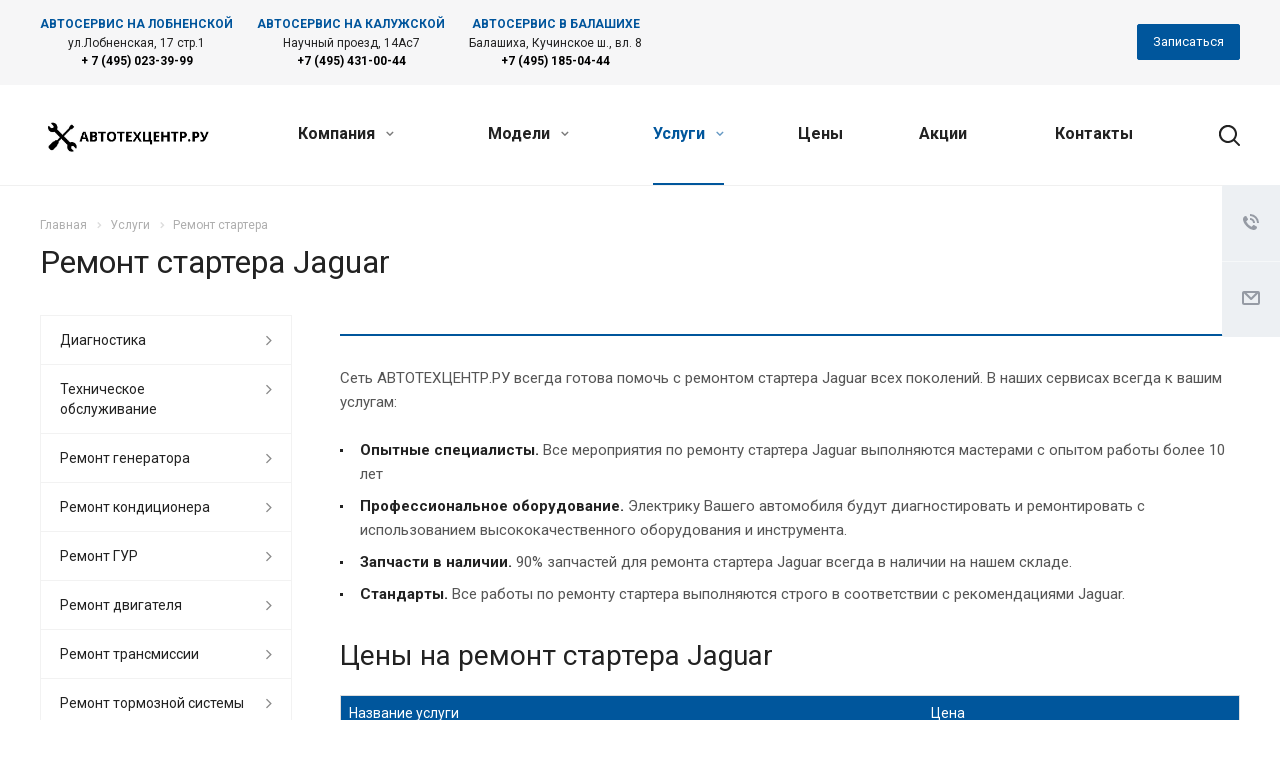

--- FILE ---
content_type: text/html; charset=UTF-8
request_url: https://jaguar.autotechcentre.ru/services/remont-startera-jaguar/
body_size: 21167
content:
<!DOCTYPE html>
<html xmlns="http://www.w3.org/1999/xhtml" xml:lang="ru" lang="ru" class="  ">
	<head>
						<title>Ремонт стартера Jaguar, цены на обслуживание и ремонт стартера Jaguar в сети автосервисов Автотехцентр.РУ</title>
		<meta name="viewport" content="initial-scale=1.0, width=device-width" />
		<meta name="HandheldFriendly" content="true" />
						<meta name="SKYPE_TOOLBAR" content="SKYPE_TOOLBAR_PARSER_COMPATIBLE" />
		<meta http-equiv="Content-Type" content="text/html; charset=UTF-8" />
<meta name="description" content="Сервисы Автотехцентр.РУ рады предложить Вам любые виды работ, связанные с ремонтом и обслуживанием стартера Jaguar" />
<link href="/bitrix/js/main/core/css/core.min.css?17237673202854" rel="stylesheet" />

<script data-skip-moving="true">(function(w, d) {var v = w.frameCacheVars = {'CACHE_MODE':'HTMLCACHE','storageBlocks':[],'dynamicBlocks':{'options-block':'d41d8cd98f00','g8YS48':'c99d48126a8a','basket-link1':'d41d8cd98f00','PpQW5T':'d41d8cd98f00'},'AUTO_UPDATE':true,'AUTO_UPDATE_TTL':'120'};var inv = false;if (v.AUTO_UPDATE === false){if (v.AUTO_UPDATE_TTL && v.AUTO_UPDATE_TTL > 0){var lm = Date.parse(d.lastModified);if (!isNaN(lm)){var td = new Date().getTime();if ((lm + v.AUTO_UPDATE_TTL * 1000) >= td){w.frameRequestStart = false;w.preventAutoUpdate = true;return;}inv = true;}}else{w.frameRequestStart = false;w.preventAutoUpdate = true;return;}}var r = w.XMLHttpRequest ? new XMLHttpRequest() : (w.ActiveXObject ? new w.ActiveXObject("Microsoft.XMLHTTP") : null);if (!r) { return; }w.frameRequestStart = true;var m = v.CACHE_MODE; var l = w.location; var x = new Date().getTime();var q = "?bxrand=" + x + (l.search.length > 0 ? "&" + l.search.substring(1) : "");var u = l.protocol + "//" + l.host + l.pathname + q;r.open("GET", u, true);r.setRequestHeader("BX-ACTION-TYPE", "get_dynamic");r.setRequestHeader("BX-CACHE-MODE", m);r.setRequestHeader("BX-CACHE-BLOCKS", v.dynamicBlocks ? JSON.stringify(v.dynamicBlocks) : "");if (inv){r.setRequestHeader("BX-INVALIDATE-CACHE", "Y");}try { r.setRequestHeader("BX-REF", d.referrer || "");} catch(e) {}if (m === "APPCACHE"){r.setRequestHeader("BX-APPCACHE-PARAMS", JSON.stringify(v.PARAMS));r.setRequestHeader("BX-APPCACHE-URL", v.PAGE_URL ? v.PAGE_URL : "");}r.onreadystatechange = function() {if (r.readyState != 4) { return; }var a = r.getResponseHeader("BX-RAND");var b = w.BX && w.BX.frameCache ? w.BX.frameCache : false;if (a != x || !((r.status >= 200 && r.status < 300) || r.status === 304 || r.status === 1223 || r.status === 0)){var f = {error:true, reason:a!=x?"bad_rand":"bad_status", url:u, xhr:r, status:r.status};if (w.BX && w.BX.ready){BX.ready(function() {setTimeout(function(){BX.onCustomEvent("onFrameDataRequestFail", [f]);}, 0);});}else{w.frameRequestFail = f;}return;}if (b){b.onFrameDataReceived(r.responseText);if (!w.frameUpdateInvoked){b.update(false);}w.frameUpdateInvoked = true;}else{w.frameDataString = r.responseText;}};r.send();})(window, document);</script>
<script data-skip-moving="true">(function(w, d, n) {var cl = "bx-core";var ht = d.documentElement;var htc = ht ? ht.className : undefined;if (htc === undefined || htc.indexOf(cl) !== -1){return;}var ua = n.userAgent;if (/(iPad;)|(iPhone;)/i.test(ua)){cl += " bx-ios";}else if (/Android/i.test(ua)){cl += " bx-android";}cl += (/(ipad|iphone|android|mobile|touch)/i.test(ua) ? " bx-touch" : " bx-no-touch");cl += w.devicePixelRatio && w.devicePixelRatio >= 2? " bx-retina": " bx-no-retina";var ieVersion = -1;if (/AppleWebKit/.test(ua)){cl += " bx-chrome";}else if ((ieVersion = getIeVersion()) > 0){cl += " bx-ie bx-ie" + ieVersion;if (ieVersion > 7 && ieVersion < 10 && !isDoctype()){cl += " bx-quirks";}}else if (/Opera/.test(ua)){cl += " bx-opera";}else if (/Gecko/.test(ua)){cl += " bx-firefox";}if (/Macintosh/i.test(ua)){cl += " bx-mac";}ht.className = htc ? htc + " " + cl : cl;function isDoctype(){if (d.compatMode){return d.compatMode == "CSS1Compat";}return d.documentElement && d.documentElement.clientHeight;}function getIeVersion(){if (/Opera/i.test(ua) || /Webkit/i.test(ua) || /Firefox/i.test(ua) || /Chrome/i.test(ua)){return -1;}var rv = -1;if (!!(w.MSStream) && !(w.ActiveXObject) && ("ActiveXObject" in w)){rv = 11;}else if (!!d.documentMode && d.documentMode >= 10){rv = 10;}else if (!!d.documentMode && d.documentMode >= 9){rv = 9;}else if (d.attachEvent && !/Opera/.test(ua)){rv = 8;}if (rv == -1 || rv == 8){var re;if (n.appName == "Microsoft Internet Explorer"){re = new RegExp("MSIE ([0-9]+[\.0-9]*)");if (re.exec(ua) != null){rv = parseFloat(RegExp.$1);}}else if (n.appName == "Netscape"){rv = 11;re = new RegExp("Trident/.*rv:([0-9]+[\.0-9]*)");if (re.exec(ua) != null){rv = parseFloat(RegExp.$1);}}}return rv;}})(window, document, navigator);</script>


<link href="https://fonts.googleapis.com/css?family=Roboto:300italic,400italic,500italic,700italic,400,300,500,700subset=latin,cyrillic-ext"  rel="stylesheet" />
<link href="/bitrix/templates/aspro-allcorp2/css/bootstrap.min.css?172376731788745"  data-template-style="true"  rel="stylesheet" />
<link href="/bitrix/templates/aspro-allcorp2/css/fonts/font-awesome/css/font-awesome.min.css?172376731731000"  data-template-style="true"  rel="stylesheet" />
<link href="/bitrix/templates/aspro-allcorp2/vendor/flexslider/flexslider.min.css?17237673173858"  data-template-style="true"  rel="stylesheet" />
<link href="/bitrix/templates/aspro-allcorp2/css/jquery.fancybox.min.css?17237673173213"  data-template-style="true"  rel="stylesheet" />
<link href="/bitrix/templates/aspro-allcorp2/css/theme-elements.min.css?17237673173471"  data-template-style="true"  rel="stylesheet" />
<link href="/bitrix/templates/aspro-allcorp2/css/theme-responsive.min.css?1723767317703"  data-template-style="true"  rel="stylesheet" />
<link href="/bitrix/templates/aspro-allcorp2/css/print.min.css?172376731710672"  data-template-style="true"  rel="stylesheet" />
<link href="/bitrix/templates/aspro-allcorp2/css/animation/animate.min.css?172376731752789"  data-template-style="true"  rel="stylesheet" />
<link href="/bitrix/templates/aspro-allcorp2/css/animation/animation_ext.min.css?17237673173791"  data-template-style="true"  rel="stylesheet" />
<link href="/bitrix/templates/aspro-allcorp2/css/h1-normal.min.css?1723767317147"  data-template-style="true"  rel="stylesheet" />
<link href="/bitrix/templates/.default/ajax/ajax.min.css?1723767317420"  data-template-style="true"  rel="stylesheet" />
<link href="/bitrix/templates/aspro-allcorp2/css/width-3.min.css?17237673171179"  data-template-style="true"  rel="stylesheet" />
<link href="/bitrix/templates/aspro-allcorp2/css/font-10.min.css?17237673172373"  data-template-style="true"  rel="stylesheet" />
<link href="/bitrix/templates/aspro-allcorp2/components/bitrix/news.list/header_contacts/style.css?1723767311871"  data-template-style="true"  rel="stylesheet" />
<link href="/bitrix/templates/aspro-allcorp2/css/page-title-1.css?1723767317499"  data-template-style="true"  rel="stylesheet" />
<link href="/bitrix/components/bitrix/map.yandex.system/templates/.default/style.css?1723767305666"  data-template-style="true"  rel="stylesheet" />
<link href="/bitrix/templates/aspro-allcorp2/components/bitrix/news.list/map_contacts/style.css?1723767311726"  data-template-style="true"  rel="stylesheet" />
<link href="/bitrix/templates/aspro-allcorp2/styles.css?172376731716415"  data-template-style="true"  rel="stylesheet" />
<link href="/bitrix/templates/aspro-allcorp2/template_styles.css?1723767316359183"  data-template-style="true"  rel="stylesheet" />
<link href="/bitrix/templates/aspro-allcorp2/css/responsive.css?172376731772636"  data-template-style="true"  rel="stylesheet" />
<link href="/bitrix/templates/aspro-allcorp2/themes/9/colors.min.css?172376731619269"  data-template-style="true"  rel="stylesheet" />
<link href="/bitrix/templates/aspro-allcorp2/bg_color/light/bgcolors.min.css?172376731654"  data-template-style="true"  rel="stylesheet" />
<link href="/bitrix/templates/aspro-allcorp2/css/custom.css?17237673173111"  data-template-style="true"  rel="stylesheet" />







<link rel="shortcut icon" href="/favicon.ico?1723767476" type="image/x-icon" />
<link rel="apple-touch-icon" sizes="180x180" href="/include/apple-touch-icon.png" />
<meta property="og:description" content="Компания специализируется на оказании широкого спектра услуг как для корпоративных клиентов так и для частных лиц. Профессионализм и ответственность ключевые преимущества нашей компании." />
<meta property="og:image" content="https://jaguar.autotechcentre.ru:443/logo.png" />
<link rel="image_src" href="https://jaguar.autotechcentre.ru:443/logo.png"  />
<meta property="og:title" content="Ремонт стартера - autotechcentre.ru" />
<meta property="og:type" content="website" />
<meta property="og:url" content="https://jaguar.autotechcentre.ru:443/services/remont-startera-jaguar/" />



					</head>

	<body class="  header_nopacity header_fill_light side_left all_title_2 mheader-v1 footer-v5 fill_bg_n header-v5 title-v1 with_phones">
		<div id="panel"></div>
		
				
						<div id="bxdynamic_options-block_start" style="display:none"></div><div id="bxdynamic_options-block_end" style="display:none"></div>				<div id="bxdynamic_g8YS48_start" style="display:none"></div>



<div id="bxdynamic_g8YS48_end" style="display:none"></div>		


				<div class="visible-lg visible-md title-v1">
			<header class="header_5 long ">
	<div class="top-block">
		<div class="maxwidth-theme header-addresses">
			<div class="top-block-item pull-left">
					<div class="contacts-header">
					<div class="contacts-header-item">
				<div class="contacts-header-item__name">
					Автосервис на Лобненской				</div>
				<div class="contacts-header-item__address">
					ул.Лобненская, 17 стр.1				</div>
									<div class="contacts-header-item__phone">
						<a href="tel:+ 7 (495) 023-39-99">+ 7 (495) 023-39-99</a>
					</div>
							</div>
								<div class="contacts-header-item">
				<div class="contacts-header-item__name">
					Автосервис на Калужской				</div>
				<div class="contacts-header-item__address">
					Научный проезд, 14Ас7				</div>
									<div class="contacts-header-item__phone">
						<a href="tel:+7 (495) 431-00-44">+7 (495) 431-00-44</a>
					</div>
							</div>
								<div class="contacts-header-item">
				<div class="contacts-header-item__name">
					Автосервис в Балашихе				</div>
				<div class="contacts-header-item__address">
					 Балашиха, Кучинское ш., вл. 8				</div>
									<div class="contacts-header-item__phone">
						<a href="tel:+7 (495) 185-04-44">+7 (495) 185-04-44</a>
					</div>
							</div>
												<div class="contacts-header-item"></div>
				</div>
				</div>
			<div class="top-block-item pull-right">
				<div class="inner-table-block">
					<div class="animate-load btn btn-default btn-sm" data-event="jqm" data-param-id="7" data-name="order_from_banner">
						<span>Записаться</span>
					</div>
				</div>
			</div>
		</div>
	</div>
	<div class="logo_and_menu-row full-fill">
		<div class="logo-row">
			<div class="maxwidth-theme">
								<div class="logo-block col-md-2 col-sm-3">
					<div class="logo">
						<a href="/"><img src="/upload/CAllcorp2/9dd/9ddebf165f5cda175bfb9d69ea4e60dc.jpg" alt="autotechcentre.ru" title="autotechcentre.ru" /></a>					</div>
				</div>
								<div class="col-md-10 menu-row">
					<div class="right-icons wide sm pull-right">
												<div class="pull-right">
							<div class="wrap_icon inner-table-block">
								<button class="inline-search-show twosmallfont" title="Поиск">
									<i class="svg inline  svg-inline-search" aria-hidden="true" ><svg xmlns="http://www.w3.org/2000/svg" width="21" height="21" viewBox="0 0 21 21">
  <defs>
    <style>
      .cls-1 {
        fill: #222;
        fill-rule: evenodd;
      }
    </style>
  </defs>
  <path data-name="Rounded Rectangle 106" class="cls-1" d="M1590.71,131.709a1,1,0,0,1-1.42,0l-4.68-4.677a9.069,9.069,0,1,1,1.42-1.427l4.68,4.678A1,1,0,0,1,1590.71,131.709ZM1579,113a7,7,0,1,0,7,7A7,7,0,0,0,1579,113Z" transform="translate(-1570 -111)"/>
</svg>
</i>								</button>
							</div>
						</div>
					</div>
					<div class="menu-only">
						<nav class="mega-menu sliced">
							<div class="table-menu catalog_icons_Y">
		<div class="marker-nav"></div>
		<table>
			<tr>
																			<td class="menu-item unvisible dropdown">
						<div class="wrap">
														<a class="dropdown-toggle" href="https://autotechcentre.ru/company/">
																							Компания								<i class="fa fa-angle-down"></i>
								<div class="line-wrapper"><span class="line"></span></div>
							</a>
															<span class="tail"></span>
								<ul class="dropdown-menu">
																																																	<li class=" count_4  ">
																						<a href="https://autotechcentre.ru/company/" title="О компании">О компании</a>
																					</li>
																																																	<li class=" count_4  ">
																						<a href="https://autotechcentre.ru/company/reviews/" title="Отзывы">Отзывы</a>
																					</li>
																	</ul>
													</div>
					</td>
																			<td class="menu-item unvisible dropdown wide_menu">
						<div class="wrap">
														<a class="dropdown-toggle" href="/product/">
																							Модели								<i class="fa fa-angle-down"></i>
								<div class="line-wrapper"><span class="line"></span></div>
							</a>
															<span class="tail"></span>
								<ul class="dropdown-menu">
																																																	<li class=" count_4  ">
																						<a href="/product/e-pace/" title="E-Pace">E-Pace</a>
																					</li>
																																																	<li class=" count_4  ">
																						<a href="/product/f-pace/" title="F-Pace">F-Pace</a>
																					</li>
																																																	<li class=" count_4  ">
																						<a href="/product/f-type/" title="F-Type">F-Type</a>
																					</li>
																																																	<li class=" count_4  ">
																						<a href="/product/i-pace/" title="I-Pace">I-Pace</a>
																					</li>
																																																	<li class=" count_4  ">
																						<a href="/product/s-type/" title="S-Type">S-Type</a>
																					</li>
																																																	<li class=" count_4  ">
																						<a href="/product/x-type/" title="X-Type">X-Type</a>
																					</li>
																																																	<li class=" count_4  ">
																						<a href="/product/xe/" title="XE">XE</a>
																					</li>
																																																	<li class=" count_4  ">
																						<a href="/product/xf/" title="XF">XF</a>
																					</li>
																																																	<li class=" count_4  ">
																						<a href="/product/xfr/" title="XFR">XFR</a>
																					</li>
																																																	<li class=" count_4  ">
																						<a href="/product/xj/" title="XJ">XJ</a>
																					</li>
																																																	<li class=" count_4  ">
																						<a href="/product/xjr/" title="XJR">XJR</a>
																					</li>
																																																	<li class=" count_4  ">
																						<a href="/product/xk/" title="XK">XK</a>
																					</li>
																																																	<li class=" count_4  ">
																						<a href="/product/xkr/" title="XKR">XKR</a>
																					</li>
																	</ul>
													</div>
					</td>
																			<td class="menu-item unvisible dropdown active">
						<div class="wrap">
														<a class="dropdown-toggle" href="/services/">
																							Услуги								<i class="fa fa-angle-down"></i>
								<div class="line-wrapper"><span class="line"></span></div>
							</a>
															<span class="tail"></span>
								<ul class="dropdown-menu">
																																																	<li class=" count_4  ">
																						<a href="/services/diagnostika-jaguar/" title="Диагностика">Диагностика</a>
																					</li>
																																																	<li class=" count_4  ">
																						<a href="/services/tehnicheskoe-obsluzhivanie-jaguar/" title="Техническое обслуживание">Техническое обслуживание</a>
																					</li>
																																																	<li class=" count_4  ">
																						<a href="/services/remont-generatora-jaguar/" title="Ремонт генератора">Ремонт генератора</a>
																					</li>
																																																	<li class=" count_4  ">
																						<a href="/services/remont-kondicionera-jaguar/" title="Ремонт кондиционера">Ремонт кондиционера</a>
																					</li>
																																																	<li class=" count_4  ">
																						<a href="/services/remont-gur-jaguar/" title="Ремонт ГУР">Ремонт ГУР</a>
																					</li>
																																																	<li class=" count_4  ">
																						<a href="/services/remont-dvigatelya-jaguar/" title="Ремонт двигателя">Ремонт двигателя</a>
																					</li>
																																																	<li class=" count_4  ">
																						<a href="/services/remont-transmissii-jaguar/" title="Ремонт трансмиссии">Ремонт трансмиссии</a>
																					</li>
																																																	<li class=" count_4  ">
																						<a href="/services/remont-tormoznoy-sistemy-jaguar/" title="Ремонт тормозной системы">Ремонт тормозной системы</a>
																					</li>
																																																	<li class=" count_4  ">
																						<a href="/services/remont-podveski-jaguar/" title="Ремонт подвески">Ремонт подвески</a>
																					</li>
																																																	<li class=" count_4  ">
																						<a href="/services/remont-rulevogo-upravleniya-jaguar/" title="Ремонт рулевого управления">Ремонт рулевого управления</a>
																					</li>
																																																	<li class=" count_4  ">
																						<a href="/services/remont-sistemy-zazhiganiya-jaguar/" title="Ремонт системы зажигания">Ремонт системы зажигания</a>
																					</li>
																																																	<li class=" count_4  ">
																						<a href="/services/remont-sistemy-ohlazhdeniya-jaguar/" title="Ремонт системы охлаждения">Ремонт системы охлаждения</a>
																					</li>
																																																	<li class=" count_4 active ">
																						<a href="/services/remont-startera-jaguar/" title="Ремонт стартера">Ремонт стартера</a>
																					</li>
																																																	<li class=" count_4  ">
																						<a href="/services/remont-pechki-jaguar/" title="Ремонт печки">Ремонт печки</a>
																					</li>
																																																	<li class=" count_4  ">
																						<a href="/services/remont-vyhlopnoy-sistemy-jaguar/" title="Ремонт выхлопной системы">Ремонт выхлопной системы</a>
																					</li>
																																																	<li class=" count_4  ">
																						<a href="/services/remont-scepleniya-jaguar/" title="Ремонт сцепления">Ремонт сцепления</a>
																					</li>
																																																	<li class=" count_4  ">
																						<a href="/services/remont-turbiny-jaguar/" title="Ремонт турбины">Ремонт турбины</a>
																					</li>
																																																	<li class=" count_4  ">
																						<a href="/services/remont-toplivnoy-sistemy-jaguar/" title="Ремонт топливной системы">Ремонт топливной системы</a>
																					</li>
																																																	<li class=" count_4  ">
																						<a href="/services/remont-elektriki-jaguar/" title="Ремонт электрики">Ремонт электрики</a>
																					</li>
																																																	<li class=" count_4  ">
																						<a href="/services/skhod-razval-jaguar/" title="Сход-развал">Сход-развал</a>
																					</li>
																	</ul>
													</div>
					</td>
																			<td class="menu-item unvisible ">
						<div class="wrap">
														<a class="" href="/price/">
																							Цены								<i class="fa fa-angle-down"></i>
								<div class="line-wrapper"><span class="line"></span></div>
							</a>
													</div>
					</td>
																			<td class="menu-item unvisible ">
						<div class="wrap">
														<a class="" href="https://autotechcentre.ru/info/sales/">
																							Акции								<i class="fa fa-angle-down"></i>
								<div class="line-wrapper"><span class="line"></span></div>
							</a>
													</div>
					</td>
																			<td class="menu-item unvisible ">
						<div class="wrap">
														<a class="" href="https://autotechcentre.ru/contacts/">
																							Контакты								<i class="fa fa-angle-down"></i>
								<div class="line-wrapper"><span class="line"></span></div>
							</a>
													</div>
					</td>
				
				<td class="menu-item dropdown js-dropdown nosave unvisible">
					<div class="wrap">
						<a class="dropdown-toggle more-items" href="#">
							<span>
								<svg xmlns="http://www.w3.org/2000/svg" width="17" height="3" viewBox="0 0 17 3">
								  <defs>
								    <style>
								      .cls-1 {
								        fill-rule: evenodd;
								      }
								    </style>
								  </defs>
								  <path class="cls-1" d="M923.5,178a1.5,1.5,0,1,1-1.5,1.5A1.5,1.5,0,0,1,923.5,178Zm7,0a1.5,1.5,0,1,1-1.5,1.5A1.5,1.5,0,0,1,930.5,178Zm7,0a1.5,1.5,0,1,1-1.5,1.5A1.5,1.5,0,0,1,937.5,178Z" transform="translate(-922 -178)"/>
								</svg>
							</span>
						</a>
						<span class="tail"></span>
						<ul class="dropdown-menu"></ul>
					</div>
				</td>

			</tr>
		</table>
	</div>
																			</nav>
					</div>
				</div>
				<div class="lines"></div>
			</div>
		</div>	</div>
	<div class="line-row"></div>
</header>		</div>

		
					<div id="headerfixed">
				<div class="maxwidth-theme header-contacts-fixed">
					<div class="logo-row v1 row margin0">
						<div class="pull-left">
								<div class="contacts-header">
					<div class="contacts-header-item">
				<div class="contacts-header-item__name">
					Автосервис на Лобненской				</div>
				<div class="contacts-header-item__address">
					ул.Лобненская, 17 стр.1				</div>
									<div class="contacts-header-item__phone">
						<a href="tel:+ 7 (495) 023-39-99">+ 7 (495) 023-39-99</a>
					</div>
							</div>
								<div class="contacts-header-item">
				<div class="contacts-header-item__name">
					Автосервис на Калужской				</div>
				<div class="contacts-header-item__address">
					Научный проезд, 14Ас7				</div>
									<div class="contacts-header-item__phone">
						<a href="tel:+7 (495) 431-00-44">+7 (495) 431-00-44</a>
					</div>
							</div>
								<div class="contacts-header-item">
				<div class="contacts-header-item__name">
					Автосервис в Балашихе				</div>
				<div class="contacts-header-item__address">
					 Балашиха, Кучинское ш., вл. 8				</div>
									<div class="contacts-header-item__phone">
						<a href="tel:+7 (495) 185-04-44">+7 (495) 185-04-44</a>
					</div>
							</div>
												<div class="contacts-header-item"></div>
				</div>
							</div>
						<div class="pull-right">
							<div class="inner-table-block">
								<div class="animate-load btn btn-default btn-sm" data-event="jqm" data-param-id="7" data-name="order_from_banner">
									<span>Записаться</span>
								</div>
							</div>
						</div>
					</div>
				</div>
							</div>
		
		<div id="mobileheader" class="visible-xs visible-sm">
			<div class="mobileheader-v1">
	<div class="burger pull-left">
		<i class="svg inline  svg-inline-burger dark" aria-hidden="true" ><svg xmlns="http://www.w3.org/2000/svg" width="18" height="16" viewBox="0 0 18 16">
  <defs>
    <style>
      .cls-1 {
        fill: #fff;
        fill-rule: evenodd;
      }
    </style>
  </defs>
  <path data-name="Rounded Rectangle 81 copy 2" class="cls-1" d="M330,114h16a1,1,0,0,1,1,1h0a1,1,0,0,1-1,1H330a1,1,0,0,1-1-1h0A1,1,0,0,1,330,114Zm0,7h16a1,1,0,0,1,1,1h0a1,1,0,0,1-1,1H330a1,1,0,0,1-1-1h0A1,1,0,0,1,330,121Zm0,7h16a1,1,0,0,1,1,1h0a1,1,0,0,1-1,1H330a1,1,0,0,1-1-1h0A1,1,0,0,1,330,128Z" transform="translate(-329 -114)"/>
</svg>
</i>		<i class="svg inline  svg-inline-close dark" aria-hidden="true" ><svg id="Close.svg" xmlns="http://www.w3.org/2000/svg" width="16" height="16" viewBox="0 0 16 16">
  <defs>
    <style>
      .cls-1 {
        fill: #222;
        fill-rule: evenodd;
      }
    </style>
  </defs>
  <path id="Rounded_Rectangle_114_copy_3" data-name="Rounded Rectangle 114 copy 3" class="cls-1" d="M334.411,138l6.3,6.3a1,1,0,0,1,0,1.414,0.992,0.992,0,0,1-1.408,0l-6.3-6.306-6.3,6.306a1,1,0,0,1-1.409-1.414l6.3-6.3-6.293-6.3a1,1,0,0,1,1.409-1.414l6.3,6.3,6.3-6.3A1,1,0,0,1,340.7,131.7Z" transform="translate(-325 -130)"/>
</svg>
</i>	</div>
	<div class="logo-block pull-left">
		<div class="logo">
			<a href="/"><img src="/upload/CAllcorp2/9dd/9ddebf165f5cda175bfb9d69ea4e60dc.jpg" alt="autotechcentre.ru" title="autotechcentre.ru" /></a>		</div>
	</div>
	<div class="right-icons pull-right">
		<div class="pull-right">
			<div class="wrap_icon">
				<button class="inline-search-show twosmallfont" title="Поиск">
					<i class="svg inline  svg-inline-search" aria-hidden="true" ><svg xmlns="http://www.w3.org/2000/svg" width="21" height="21" viewBox="0 0 21 21">
  <defs>
    <style>
      .cls-1 {
        fill: #222;
        fill-rule: evenodd;
      }
    </style>
  </defs>
  <path data-name="Rounded Rectangle 106" class="cls-1" d="M1590.71,131.709a1,1,0,0,1-1.42,0l-4.68-4.677a9.069,9.069,0,1,1,1.42-1.427l4.68,4.678A1,1,0,0,1,1590.71,131.709ZM1579,113a7,7,0,1,0,7,7A7,7,0,0,0,1579,113Z" transform="translate(-1570 -111)"/>
</svg>
</i>				</button>
			</div>
		</div>
		<div class="pull-right">
			<div class="wrap_icon wrap_basket">
						<div id="bxdynamic_basket-link1_start" style="display:none"></div><div id="bxdynamic_basket-link1_end" style="display:none"></div>				</div>
		</div>
			</div>
</div>			<div id="mobilemenu" class="leftside">
				<div class="mobilemenu-v2 downdrop scroller">
	<div class="wrap">
			<div class="menu top">
		<ul class="top">
															<li>
					<a class="dark-color parent" href="https://autotechcentre.ru/company/" title="Компания">
						<span>Компания</span>
													<span class="arrow"><i class="svg svg_triangle_right"></i></span>
											</a>
											<ul class="dropdown">
							<li class="menu_back"><a href="" class="dark-color" rel="nofollow"><i class="svg inline  svg-inline-arrow-back" aria-hidden="true" ><svg xmlns="http://www.w3.org/2000/svg" width="17" height="12" viewBox="0 0 17 12">
  <defs>
    <style>
      .rcls-1 {
        fill: #fff;
        fill-rule: evenodd;
      }
    </style>
  </defs>
  <path data-name="Rounded Rectangle 3 copy" class="rcls-1" d="M253.052,4840.24a0.747,0.747,0,0,0,.026.13c0,0.01.014,0.02,0.019,0.03a0.967,0.967,0,0,0,.2.3l4.992,5a1,1,0,0,0,1.414-1.42l-3.287-3.29H269a1.005,1.005,0,0,0,0-2.01H256.416l3.287-3.29a1.006,1.006,0,0,0,0-1.42,0.983,0.983,0,0,0-1.414,0l-4.992,4.99a1.01,1.01,0,0,0-.2.31c0,0.01-.014.01-0.019,0.02a1.147,1.147,0,0,0-.026.14A0.651,0.651,0,0,0,253.052,4840.24Z" transform="translate(-253 -4834)"/>
</svg>
</i>Назад</a></li>
							<li class="menu_title"><a href="https://autotechcentre.ru/company/">Компания</a></li>
																															<li>
									<a class="dark-color" href="https://autotechcentre.ru/company/" title="О компании">
										<span>О компании</span>
																			</a>
																	</li>
																															<li>
									<a class="dark-color" href="https://autotechcentre.ru/company/reviews/" title="Отзывы">
										<span>Отзывы</span>
																			</a>
																	</li>
													</ul>
									</li>
															<li>
					<a class="dark-color parent" href="/product/" title="Модели">
						<span>Модели</span>
													<span class="arrow"><i class="svg svg_triangle_right"></i></span>
											</a>
											<ul class="dropdown">
							<li class="menu_back"><a href="" class="dark-color" rel="nofollow"><i class="svg inline  svg-inline-arrow-back" aria-hidden="true" ><svg xmlns="http://www.w3.org/2000/svg" width="17" height="12" viewBox="0 0 17 12">
  <defs>
    <style>
      .rcls-1 {
        fill: #fff;
        fill-rule: evenodd;
      }
    </style>
  </defs>
  <path data-name="Rounded Rectangle 3 copy" class="rcls-1" d="M253.052,4840.24a0.747,0.747,0,0,0,.026.13c0,0.01.014,0.02,0.019,0.03a0.967,0.967,0,0,0,.2.3l4.992,5a1,1,0,0,0,1.414-1.42l-3.287-3.29H269a1.005,1.005,0,0,0,0-2.01H256.416l3.287-3.29a1.006,1.006,0,0,0,0-1.42,0.983,0.983,0,0,0-1.414,0l-4.992,4.99a1.01,1.01,0,0,0-.2.31c0,0.01-.014.01-0.019,0.02a1.147,1.147,0,0,0-.026.14A0.651,0.651,0,0,0,253.052,4840.24Z" transform="translate(-253 -4834)"/>
</svg>
</i>Назад</a></li>
							<li class="menu_title"><a href="/product/">Модели</a></li>
																															<li>
									<a class="dark-color" href="/product/e-pace/" title="E-Pace">
										<span>E-Pace</span>
																			</a>
																	</li>
																															<li>
									<a class="dark-color" href="/product/f-pace/" title="F-Pace">
										<span>F-Pace</span>
																			</a>
																	</li>
																															<li>
									<a class="dark-color" href="/product/f-type/" title="F-Type">
										<span>F-Type</span>
																			</a>
																	</li>
																															<li>
									<a class="dark-color" href="/product/i-pace/" title="I-Pace">
										<span>I-Pace</span>
																			</a>
																	</li>
																															<li>
									<a class="dark-color" href="/product/s-type/" title="S-Type">
										<span>S-Type</span>
																			</a>
																	</li>
																															<li>
									<a class="dark-color" href="/product/x-type/" title="X-Type">
										<span>X-Type</span>
																			</a>
																	</li>
																															<li>
									<a class="dark-color" href="/product/xe/" title="XE">
										<span>XE</span>
																			</a>
																	</li>
																															<li>
									<a class="dark-color" href="/product/xf/" title="XF">
										<span>XF</span>
																			</a>
																	</li>
																															<li>
									<a class="dark-color" href="/product/xfr/" title="XFR">
										<span>XFR</span>
																			</a>
																	</li>
																															<li>
									<a class="dark-color" href="/product/xj/" title="XJ">
										<span>XJ</span>
																			</a>
																	</li>
																															<li>
									<a class="dark-color" href="/product/xjr/" title="XJR">
										<span>XJR</span>
																			</a>
																	</li>
																															<li>
									<a class="dark-color" href="/product/xk/" title="XK">
										<span>XK</span>
																			</a>
																	</li>
																															<li>
									<a class="dark-color" href="/product/xkr/" title="XKR">
										<span>XKR</span>
																			</a>
																	</li>
													</ul>
									</li>
															<li class="selected">
					<a class="dark-color parent" href="/services/" title="Услуги">
						<span>Услуги</span>
													<span class="arrow"><i class="svg svg_triangle_right"></i></span>
											</a>
											<ul class="dropdown">
							<li class="menu_back"><a href="" class="dark-color" rel="nofollow"><i class="svg inline  svg-inline-arrow-back" aria-hidden="true" ><svg xmlns="http://www.w3.org/2000/svg" width="17" height="12" viewBox="0 0 17 12">
  <defs>
    <style>
      .rcls-1 {
        fill: #fff;
        fill-rule: evenodd;
      }
    </style>
  </defs>
  <path data-name="Rounded Rectangle 3 copy" class="rcls-1" d="M253.052,4840.24a0.747,0.747,0,0,0,.026.13c0,0.01.014,0.02,0.019,0.03a0.967,0.967,0,0,0,.2.3l4.992,5a1,1,0,0,0,1.414-1.42l-3.287-3.29H269a1.005,1.005,0,0,0,0-2.01H256.416l3.287-3.29a1.006,1.006,0,0,0,0-1.42,0.983,0.983,0,0,0-1.414,0l-4.992,4.99a1.01,1.01,0,0,0-.2.31c0,0.01-.014.01-0.019,0.02a1.147,1.147,0,0,0-.026.14A0.651,0.651,0,0,0,253.052,4840.24Z" transform="translate(-253 -4834)"/>
</svg>
</i>Назад</a></li>
							<li class="menu_title"><a href="/services/">Услуги</a></li>
																															<li>
									<a class="dark-color" href="/services/diagnostika-jaguar/" title="Диагностика">
										<span>Диагностика</span>
																			</a>
																	</li>
																															<li>
									<a class="dark-color" href="/services/tehnicheskoe-obsluzhivanie-jaguar/" title="Техническое обслуживание">
										<span>Техническое обслуживание</span>
																			</a>
																	</li>
																															<li>
									<a class="dark-color" href="/services/remont-generatora-jaguar/" title="Ремонт генератора">
										<span>Ремонт генератора</span>
																			</a>
																	</li>
																															<li>
									<a class="dark-color" href="/services/remont-kondicionera-jaguar/" title="Ремонт кондиционера">
										<span>Ремонт кондиционера</span>
																			</a>
																	</li>
																															<li>
									<a class="dark-color" href="/services/remont-gur-jaguar/" title="Ремонт ГУР">
										<span>Ремонт ГУР</span>
																			</a>
																	</li>
																															<li>
									<a class="dark-color" href="/services/remont-dvigatelya-jaguar/" title="Ремонт двигателя">
										<span>Ремонт двигателя</span>
																			</a>
																	</li>
																															<li>
									<a class="dark-color" href="/services/remont-transmissii-jaguar/" title="Ремонт трансмиссии">
										<span>Ремонт трансмиссии</span>
																			</a>
																	</li>
																															<li>
									<a class="dark-color" href="/services/remont-tormoznoy-sistemy-jaguar/" title="Ремонт тормозной системы">
										<span>Ремонт тормозной системы</span>
																			</a>
																	</li>
																															<li>
									<a class="dark-color" href="/services/remont-podveski-jaguar/" title="Ремонт подвески">
										<span>Ремонт подвески</span>
																			</a>
																	</li>
																															<li>
									<a class="dark-color" href="/services/remont-rulevogo-upravleniya-jaguar/" title="Ремонт рулевого управления">
										<span>Ремонт рулевого управления</span>
																			</a>
																	</li>
																															<li>
									<a class="dark-color" href="/services/remont-sistemy-zazhiganiya-jaguar/" title="Ремонт системы зажигания">
										<span>Ремонт системы зажигания</span>
																			</a>
																	</li>
																															<li>
									<a class="dark-color" href="/services/remont-sistemy-ohlazhdeniya-jaguar/" title="Ремонт системы охлаждения">
										<span>Ремонт системы охлаждения</span>
																			</a>
																	</li>
																															<li class="selected">
									<a class="dark-color" href="/services/remont-startera-jaguar/" title="Ремонт стартера">
										<span>Ремонт стартера</span>
																			</a>
																	</li>
																															<li>
									<a class="dark-color" href="/services/remont-pechki-jaguar/" title="Ремонт печки">
										<span>Ремонт печки</span>
																			</a>
																	</li>
																															<li>
									<a class="dark-color" href="/services/remont-vyhlopnoy-sistemy-jaguar/" title="Ремонт выхлопной системы">
										<span>Ремонт выхлопной системы</span>
																			</a>
																	</li>
																															<li>
									<a class="dark-color" href="/services/remont-scepleniya-jaguar/" title="Ремонт сцепления">
										<span>Ремонт сцепления</span>
																			</a>
																	</li>
																															<li>
									<a class="dark-color" href="/services/remont-turbiny-jaguar/" title="Ремонт турбины">
										<span>Ремонт турбины</span>
																			</a>
																	</li>
																															<li>
									<a class="dark-color" href="/services/remont-toplivnoy-sistemy-jaguar/" title="Ремонт топливной системы">
										<span>Ремонт топливной системы</span>
																			</a>
																	</li>
																															<li>
									<a class="dark-color" href="/services/remont-elektriki-jaguar/" title="Ремонт электрики">
										<span>Ремонт электрики</span>
																			</a>
																	</li>
																															<li>
									<a class="dark-color" href="/services/skhod-razval-jaguar/" title="Сход-развал">
										<span>Сход-развал</span>
																			</a>
																	</li>
													</ul>
									</li>
															<li>
					<a class="dark-color" href="/price/" title="Цены">
						<span>Цены</span>
											</a>
									</li>
															<li>
					<a class="dark-color" href="https://autotechcentre.ru/info/sales/" title="Акции">
						<span>Акции</span>
											</a>
									</li>
															<li>
					<a class="dark-color" href="https://autotechcentre.ru/contacts/" title="Контакты">
						<span>Контакты</span>
											</a>
									</li>
					</ul>
	</div>
					</div>
</div>			</div>
		</div>

		<div class="body  hover_blink">
			<div class="body_media"></div>

			<div role="main" class="main banner-auto">
																				<!--title_content-->
						
<section class="page-top maxwidth-theme ">	
	<div class="row">
		<div class="col-md-12">
			<ul class="breadcrumb" id="navigation" itemscope itemtype="http://schema.org/BreadcrumbList"><li itemprop="itemListElement" itemscope itemtype="http://schema.org/ListItem" id="bx_breadcrumb_0"><a href="/" title="Главная" itemprop="item"><span itemprop="name">Главная</span></a><meta itemprop="position" content="1" /></li><li itemprop="itemListElement" itemscope itemtype="http://schema.org/ListItem" id="bx_breadcrumb_1"><a href="/services/" title="Услуги" itemprop="item"><span itemprop="name">Услуги</span></a><meta itemprop="position" content="2" /></li><li itemprop="itemListElement" itemscope itemtype="http://schema.org/ListItem" id="bx_breadcrumb_2" class="active"><link href="/services/remont-startera-jaguar/" itemprop="item" /><span><span itemprop="name">Ремонт стартера</span></span><meta itemprop="position" content="3" /></li></ul>			<div class="page-top-main">
				<h1 id="pagetitle">Ремонт стартера Jaguar</h1>
			</div>
		</div>
	</div>
</section>						<!--end-title_content-->
														
				<div class="container  ">
											<div class="row">
															<div class="maxwidth-theme">
																						<div class="col-md-12 col-sm-12 col-xs-12 content-md">
									<div class="right_block narrow_Y  ">
									
																														
	<div class="main-section-wrapper">
				
					<div class="text_before_items">
				<p class="introtext"><p>Сеть АВТОТЕХЦЕНТР.РУ всегда готова помочь с ремонтом стартера Jaguar всех поколений. В наших сервисах всегда к вашим услугам:</p>
<ul>	<li><b>Опытные специалисты.&nbsp;</b>Все мероприятия по ремонту стартера Jaguar выполняются мастерами с опытом работы более 10 лет</li>
	<li><b>Профессиональное оборудование.</b> Электрику Вашего автомобиля будут диагностировать и ремонтировать с использованием высококачественного оборудования и инструмента.</li>
	<li><b>Запчасти в наличии.</b> 90% запчастей для ремонта стартера Jaguar всегда в наличии на нашем складе.</li>
	<li><b>Стандарты.</b> Все работы по ремонту стартера выполняются строго в соответствии с рекомендациями Jaguar.</li>
	</ul></p>
			</div>
									<div class="text_before_items">
				<div class="introtext">
					<h2>Цены на ремонт стартера Jaguar</h2><table class="table table-bordered"><thead><th>Название услуги</th><th>Цена</td></th></thead><tbody><tr><td class="column_2 name">Замена стартера</td><td class="column_4 price">от 800 руб. </td></tr><tr><td class="column_2 name">Замена бендикса</td><td class="column_4 price">от 500 руб. </td></tr><tr><td class="column_2 name">Замена реле стартера</td><td class="column_4 price">от 160 руб. </td></tr></tbody></table><p>Цены не являются офертой. Точную стоимость можно узнать у мастера-консультанта.</p>				</div>
			</div>
							<div class="text_before_items">
				<div class="introtext">
									</div>
			</div>
				
					    
							
						<div class="item-views table-type-block table-elements news2">
	
		
					<div class="items row flexbox">
														<div class="col-md-4 col-sm-6">
					<div class="item shadow slice-item wti" id="bx_1373509569_5193">
												<div class="body-info">
														
																						<div class="title">
									<a href="/services/remont-startera-jaguar/zamena-startera-jaguar/" class="dark-color">										Замена стартера									</a>								</div>
														
														
														
												
																				</div>
					</div>
				</div>
											<div class="col-md-4 col-sm-6">
					<div class="item shadow slice-item wti" id="bx_1373509569_272342">
												<div class="body-info">
														
																						<div class="title">
									<a href="/services/remont-startera-jaguar/zamena-schetok-startera-jaguar/" class="dark-color">										Замена щеток стартера									</a>								</div>
														
														
														
												
																				</div>
					</div>
				</div>
											<div class="col-md-4 col-sm-6">
					<div class="item shadow slice-item wti" id="bx_1373509569_5194">
												<div class="body-info">
														
																						<div class="title">
									<a href="/services/remont-startera-jaguar/zamena-bendiksa-jaguar/" class="dark-color">										Замена бендикса									</a>								</div>
														
														
														
												
																				</div>
					</div>
				</div>
											<div class="col-md-4 col-sm-6">
					<div class="item shadow slice-item wti" id="bx_1373509569_5195">
												<div class="body-info">
														
																						<div class="title">
									<a href="/services/remont-startera-jaguar/zamena-rele-startera-jaguar/" class="dark-color">										Замена реле стартера									</a>								</div>
														
														
														
												
																				</div>
					</div>
				</div>
					</div>
			
					
</div>		
	<!--service order start -->
	<table class="order-block ">
		<tr>
			<td class="col-md-9 col-sm-8 col-xs-7 valign">
				<div class="text">
					<i class="svg inline  svg-inline-order colored" aria-hidden="true" ><svg xmlns="http://www.w3.org/2000/svg" width="47" height="55" viewBox="0 0 47 55">
  <defs>
    <style>
      .oscls-1 {
        fill: #222;
        fill-rule: evenodd;
      }
    </style>
  </defs>
  <path class="oscls-1" d="M34.5,55A12.5,12.5,0,1,1,47,42.5,12.5,12.5,0,0,1,34.5,55Zm0-23A10.5,10.5,0,1,0,45,42.5,10.5,10.5,0,0,0,34.5,32ZM33.757,46.647c-0.018.021-.024,0.047-0.044,0.066a1.026,1.026,0,0,1-1.427,0c-0.02-.02-0.026-0.046-0.044-0.066l-3.956-3.956a0.993,0.993,0,0,1,1.4-1.4L33,44.6l6.309-6.309a0.993,0.993,0,0,1,1.4,1.4ZM41,28a1,1,0,0,1-1-1V5H32.859A3.991,3.991,0,0,1,29,8H13A3.991,3.991,0,0,1,9.141,5H2V48H19a1,1,0,0,1,0,2H2a2,2,0,0,1-2-2V5A2,2,0,0,1,2,3H9.141A3.991,3.991,0,0,1,13,0H29a3.991,3.991,0,0,1,3.859,3H40a2,2,0,0,1,2,2V27A1,1,0,0,1,41,28ZM29,2H13a2,2,0,0,0,0,4H29A2,2,0,0,0,29,2Zm2,24H11a1,1,0,0,1,0-2H31A1,1,0,0,1,31,26Zm0-10H11a1,1,0,0,1,0-2H31A1,1,0,0,1,31,16Zm0,5H11a1,1,0,0,1,0-2H31A1,1,0,0,1,31,21ZM10,30a1,1,0,0,1,1-1H21a1,1,0,0,1,0,2H11A1,1,0,0,1,10,30Z"/>
</svg>
</i>										<div class="inner-text">
						Оформите заявку на услугу, мы свяжемся с вами в ближайшее
время и ответим на все интересующие вопросы.					</div>
				</div>
			</td>
			<td class="col-md-3 col-sm-4 col-xs-5 valign">
				<div class="btns">
					<span class="btn btn-default btn-lg animate-load" data-event="jqm" data-param-id="5" data-name="order_services" data-autoload-service="Ремонт стартера" data-autoload-study="Ремонт стартера" data-autoload-project="Ремонт стартера"><span>Заказать услугу</span></span>
				</div>
			</td>
		</tr>
	</table>
	<!--service order end -->
		
					<div class="text_after_items">
				<p>Почему имеет смысл доверить ремонт стартера Jaguar нам:</p>
<ul>
	<li>дадим гарантию на все работы по ремонту стартера</li>
	<li>предложим конкуретные цены, при этом качество услуг останется на высоком уровне</li>
	<li>приятно удивим вас программой лояльности</li>
	<li>обеспечим высокий уровень клиентского сервиса, сопоставимый с дилерскими центрами</li>
	<li>максимально оперативно выполним ремонт стартера на Вашем Jaguar</li>
	<li>а еще мы стараемся быть территориально доступнее к вам</li>
</ul>
<p>Хотите узнать точную стоимость ремонта стартера на Jaguar? Просто позвоните в ближайший к Вам сервис "АВТОТЕХЦЕНТР.РУ" или закажите обратный звонок с сайта! Наши мастера-приемщики с удовольствием проконсультируют вас по поводу стоимости и сроков замены.</p>			</div>
				
	</div>
		<div class="drag_block tizers">
						</div>
	<div class="drag_block sale">
				<div class="stockblock">
					</div>
	</div>
																																																								</div> 																			<div class="left_block">
														<aside class="sidebar">
		<ul class="nav nav-list side-menu">
											<li class=" child">
					<a href="/services/diagnostika-jaguar/">Диагностика</a>
													</li>
											<li class=" child">
					<a href="/services/tehnicheskoe-obsluzhivanie-jaguar/">Техническое обслуживание</a>
													</li>
											<li class=" child">
					<a href="/services/remont-generatora-jaguar/">Ремонт генератора</a>
													</li>
											<li class=" child">
					<a href="/services/remont-kondicionera-jaguar/">Ремонт кондиционера</a>
													</li>
											<li class=" child">
					<a href="/services/remont-gur-jaguar/">Ремонт ГУР</a>
													</li>
											<li class=" child">
					<a href="/services/remont-dvigatelya-jaguar/">Ремонт двигателя</a>
													</li>
											<li class=" child">
					<a href="/services/remont-transmissii-jaguar/">Ремонт трансмиссии</a>
													</li>
											<li class=" child">
					<a href="/services/remont-tormoznoy-sistemy-jaguar/">Ремонт тормозной системы</a>
													</li>
											<li class=" child">
					<a href="/services/remont-podveski-jaguar/">Ремонт подвески</a>
													</li>
											<li class=" child">
					<a href="/services/remont-rulevogo-upravleniya-jaguar/">Ремонт рулевого управления</a>
													</li>
											<li class=" child">
					<a href="/services/remont-sistemy-zazhiganiya-jaguar/">Ремонт системы зажигания</a>
													</li>
											<li class=" child">
					<a href="/services/remont-sistemy-ohlazhdeniya-jaguar/">Ремонт системы охлаждения</a>
													</li>
											<li class="active child">
					<a href="/services/remont-startera-jaguar/">Ремонт стартера</a>
													<div class="submenu-wrapper">
				<ul class="submenu">
											<li class="">
							<a href="/services/remont-startera-jaguar/zamena-startera-jaguar/">Замена стартера</a>
																																</li>
																	<li class="">
							<a href="/services/remont-startera-jaguar/zamena-schetok-startera-jaguar/">Замена щеток стартера</a>
																																</li>
																	<li class="">
							<a href="/services/remont-startera-jaguar/zamena-bendiksa-jaguar/">Замена бендикса</a>
																																</li>
																	<li class="">
							<a href="/services/remont-startera-jaguar/zamena-rele-startera-jaguar/">Замена реле стартера</a>
																																</li>
															</ul>
			</div>
								</li>
											<li class=" child">
					<a href="/services/remont-pechki-jaguar/">Ремонт печки</a>
													</li>
											<li class=" child">
					<a href="/services/remont-vyhlopnoy-sistemy-jaguar/">Ремонт выхлопной системы</a>
													</li>
											<li class=" child">
					<a href="/services/remont-scepleniya-jaguar/">Ремонт сцепления</a>
													</li>
											<li class=" child">
					<a href="/services/remont-turbiny-jaguar/">Ремонт турбины</a>
													</li>
											<li class=" child">
					<a href="/services/remont-toplivnoy-sistemy-jaguar/">Ремонт топливной системы</a>
													</li>
											<li class=" child">
					<a href="/services/remont-elektriki-jaguar/">Ремонт электрики</a>
													</li>
											<li class=" ">
					<a href="/services/skhod-razval-jaguar/">Сход-развал</a>
													</li>
					</ul>
	</aside>
											<div class="sidearea">
				

		<div class="include">
				</div>
	</div>
</div>																	</div>																						</div>													</div>																<div class="drag-block container MAP_INDEX ">
							<div class="row">
								<div class="maxwidth-theme">
										<div class="contacts-block">
		<div class="contacts-block-left">
			<div class="bx-yandex-view-layout">
	<div class="bx-yandex-view-map">
				<div id="BX_YMAP_yam_block_contacts" class="bx-yandex-map" style="height: 100%; width: 100%;">загрузка карты...</div>	</div>
</div>
		</div>
		<div class="contacts-block-right">
			<div class="h2">Где ремонтировать Jaguar</div>
			<div class="contacts-block-items">
									<div class="contact-item">
						<span class="contact-item-count">1</span>
						<div class="contact-item-name">
							<a href="https://autotechcentre.ru/contacts/avtoservis-lobnenskaya/">Автосервис на Лобненской</a>
						</div>
													<div class="contact-item-phone">
								<a href="tel:+ 7 (495) 023-39-99">+ 7 (495) 023-39-99</a>
							</div>
												<div class="contact-item-address">
							ул.Лобненская, 17 стр.1						</div>
													<div class="contact-item-metro">
								Лианозово							</div>
																			<div class="contact-item-time">
								Пн–Вс.:  9:00 - 21:00							</div>
											</div>
									<div class="contact-item">
						<span class="contact-item-count">2</span>
						<div class="contact-item-name">
							<a href="https://autotechcentre.ru/contacts/avtoservis-kaluzhskaya/">Автосервис на Калужской</a>
						</div>
													<div class="contact-item-phone">
								<a href="tel:+7 (495) 431-00-44">+7 (495) 431-00-44</a>
							</div>
												<div class="contact-item-address">
							Научный проезд, 14Ас7						</div>
													<div class="contact-item-metro">
								Калужская							</div>
																			<div class="contact-item-time">
								Пн–Вс.:  9:00 - 21:00							</div>
											</div>
									<div class="contact-item">
						<span class="contact-item-count">3</span>
						<div class="contact-item-name">
							<a href="https://autotechcentre.ru/contacts/avtoservis-v-balashikhe/">Автосервис в Балашихе</a>
						</div>
													<div class="contact-item-phone">
								<a href="tel:+7 (495) 185-04-44">+7 (495) 185-04-44</a>
							</div>
												<div class="contact-item-address">
							 Балашиха, Кучинское ш., вл. 8						</div>
																			<div class="contact-item-time">
								Пн–Вс.: 9:00 - 21:00							</div>
											</div>
							</div>
		</div>
	</div>
									</div>
							</div>
						</div>
									</div>							</div>		</div>		<footer id="footer" class="compact">
	<div class="container">
		<div class="row bottom-middle">
			<div class="maxwidth-theme">
				<div class="col-md-3 col-sm-3 copy-block">
					<div class="copy blocks">
						&copy; 2019-2025 <a href="/" style="color:white;">Сеть автосервисов Jaguar</a><br>
Создание сайта: <a style="color:white;" href="https://rcc-studio.ru/">RCC Studio</a><br>
Продвижение сайта: <a style="color:white;" href="https://www.seo-promotion.su/">SEO Promotion Team</a><br>
При поддержке Parteks.ru:<br><a style="color:white;" href="https://parteks.ru/catalogs/motornye-masla/maslo-lotos.html">моторное масло Лотос</a>					</div>
					<div class="print-block blocks"></div>
					<div id="bx-composite-banner" class="blocks"></div>
				</div>
				<div class="col-md-6 col-sm-6">
											<span class="white_middle_text">Наши контакты<br>
<br>
</span>						<div class="row info">
														<div class="col-md-6">
																																				<div>
											<div class="blocks phones">
														
								<div class="phone">
								<i class="svg inline  svg-inline-phone colored" aria-hidden="true" ><svg xmlns="http://www.w3.org/2000/svg" width="14" height="14" viewBox="0 0 14 14">
  <defs>
    <style>
      .pcls-1 {
        fill: #222;
        fill-rule: evenodd;
      }
    </style>
  </defs>
  <path class="pcls-1" d="M14,11.052a0.5,0.5,0,0,0-.03-0.209,1.758,1.758,0,0,0-.756-0.527C12.65,10,12.073,9.69,11.515,9.363a2.047,2.047,0,0,0-.886-0.457c-0.607,0-1.493,1.8-2.031,1.8a2.138,2.138,0,0,1-.856-0.388A9.894,9.894,0,0,1,3.672,6.253,2.134,2.134,0,0,1,3.283,5.4c0-.536,1.8-1.421,1.8-2.027a2.045,2.045,0,0,0-.458-0.885C4.3,1.932,3.99,1.355,3.672.789A1.755,1.755,0,0,0,3.144.034,0.5,0.5,0,0,0,2.935,0,4.427,4.427,0,0,0,1.551.312,2.62,2.62,0,0,0,.5,1.524,3.789,3.789,0,0,0-.011,3.372a7.644,7.644,0,0,0,.687,2.6A9.291,9.291,0,0,0,1.5,7.714a16.783,16.783,0,0,0,4.778,4.769,9.283,9.283,0,0,0,1.742.825,7.673,7.673,0,0,0,2.608.686,3.805,3.805,0,0,0,1.851-.507,2.62,2.62,0,0,0,1.214-1.052A4.418,4.418,0,0,0,14,11.052Z"/>
</svg>
</i>				
				<a href="tel:+74993474789">+7(499) 347-47-89</a>
							</div>
																	</div>
										</div>
																																										</div>
																				</div>
									</div>
				<div class="col-md-3 col-sm-3">
					<div class="social-block">
						<div class="social-icons">
		<!-- noindex -->
	<ul>
																							</ul>
	<!-- /noindex -->
</div>					</div>
				</div>
			</div>
		</div>
	</div>
</footer>		<div class="bx_areas">
			<!-- Yandex.Metrika counter -->
<noscript><div><img src="https://mc.yandex.ru/watch/61468906" style="position:absolute; left:-9999px;" alt="" /></div></noscript>
<!-- /Yandex.Metrika counter -->

		</div>
				

	<div class="inline-search-block fixed with-close big">
		<div class="maxwidth-theme">
			<div class="col-md-12">
				<div class="search-wrapper">
					<div id="title-search">
						<form action="/search/" class="search">
							<div class="search-input-div">
								<input class="search-input" id="title-search-input" type="text" name="q" value="" placeholder="Найти" size="40" maxlength="50" autocomplete="off" />
							</div>
							<div class="search-button-div">
								<button class="btn btn-search btn-default bold btn-lg" type="submit" name="s" value="Найти">Найти</button>
								<span class="close-block inline-search-hide"><span class="svg svg-close close-icons"></span></span>
							</div>
						</form>
					</div>
				</div>
			</div>
		</div>
	</div>
				<!-- noindex -->
	<div class="ajax_basket">
		<div id="bxdynamic_PpQW5T_start" style="display:none"></div><div id="bxdynamic_PpQW5T_end" style="display:none"></div>			<div class="fixed_wrapper">
								<div class="right_dok">
									<span class="link" title="Заказать звонок">
						<span class="animate-load" data-event="jqm" data-param-id="9" data-name="callback"><i class="svg inline  svg-inline-call" aria-hidden="true" ><svg xmlns="http://www.w3.org/2000/svg" width="16" height="16" viewBox="0 0 16 16">
  <defs>
    <style>
      .bccls-1 {
        fill: #969ba4;
        fill-rule: evenodd;
      }
    </style>
  </defs>
  <path class="bccls-1" d="M14,9A7,7,0,0,0,7,2V0a9,9,0,0,1,9,9H14ZM12,9H10A3,3,0,0,0,7,6V4A5,5,0,0,1,12,9Zm2,4.053a0.507,0.507,0,0,0-.03-0.209,1.761,1.761,0,0,0-.756-0.526c-0.567-.318-1.145-0.626-1.7-0.954a2.049,2.049,0,0,0-.886-0.457c-0.607,0-1.493,1.8-2.031,1.8a2.139,2.139,0,0,1-.856-0.388A9.9,9.9,0,0,1,3.672,8.254,2.134,2.134,0,0,1,3.284,7.4c0-.537,1.8-1.421,1.8-2.026a2.045,2.045,0,0,0-.458-0.885C4.3,3.932,3.99,3.356,3.672,2.789a1.753,1.753,0,0,0-.528-0.755A0.5,0.5,0,0,0,2.935,2a4.427,4.427,0,0,0-1.384.308A2.617,2.617,0,0,0,.5,3.525,3.789,3.789,0,0,0-.011,5.373a7.646,7.646,0,0,0,.687,2.6A9.291,9.291,0,0,0,1.5,9.714,16.788,16.788,0,0,0,6.28,14.483a9.3,9.3,0,0,0,1.742.825,7.672,7.672,0,0,0,2.608.685,3.8,3.8,0,0,0,1.851-.507A2.618,2.618,0,0,0,13.7,14.434,4.416,4.416,0,0,0,14,13.053Z"/>
</svg>
</i></span>
					</span>
								<span class="link" title="Задать вопрос">
					<span class="animate-load" data-event="jqm" data-param-id="7" data-name="question"><i class="svg inline  svg-inline-ask" aria-hidden="true" ><svg xmlns="http://www.w3.org/2000/svg" width="18" height="14" viewBox="0 0 18 14">
  <defs>
    <style>
      .cls-1 {
        fill: #222;
        fill-rule: evenodd;
      }
    </style>
  </defs>
  <path data-name="ask" class="cls-1" d="M1898,414h-14a2,2,0,0,1-2-2V402a2,2,0,0,1,1.95-2,1.025,1.025,0,0,1,.22,0h13.69a1,1,0,0,1,.25.011A2,2,0,0,1,1900,402v10A2,2,0,0,1,1898,414Zm-11.47-12,4.49,4.482L1895.5,402h-8.97Zm11.47,0.5-6.17,6.173a1.26,1.26,0,0,1-1.63,0l-6.2-6.2V412h14v-9.5Z" transform="translate(-1882 -400)"/>
</svg>
</i></span>
				</span>
			</div>
					</div>
		</div>
	<!-- /noindex -->
		
<!-- recaptcha -->
<!-- /recaptcha end-->


	<script>if(!window.BX)window.BX={};if(!window.BX.message)window.BX.message=function(mess){if(typeof mess=='object') for(var i in mess) BX.message[i]=mess[i]; return true;};</script>
<script>(window.BX||top.BX).message({'JS_CORE_LOADING':'Загрузка...','JS_CORE_NO_DATA':'- Нет данных -','JS_CORE_WINDOW_CLOSE':'Закрыть','JS_CORE_WINDOW_EXPAND':'Развернуть','JS_CORE_WINDOW_NARROW':'Свернуть в окно','JS_CORE_WINDOW_SAVE':'Сохранить','JS_CORE_WINDOW_CANCEL':'Отменить','JS_CORE_WINDOW_CONTINUE':'Продолжить','JS_CORE_H':'ч','JS_CORE_M':'м','JS_CORE_S':'с','JSADM_AI_HIDE_EXTRA':'Скрыть лишние','JSADM_AI_ALL_NOTIF':'Показать все','JSADM_AUTH_REQ':'Требуется авторизация!','JS_CORE_WINDOW_AUTH':'Войти','JS_CORE_IMAGE_FULL':'Полный размер'});</script><script src="/bitrix/js/main/core/core.min.js?1723767320232644"></script><script>BX.setJSList(['/bitrix/js/main/core/core_ajax.js','/bitrix/js/main/core/core_promise.js','/bitrix/js/main/polyfill/promise/js/promise.js','/bitrix/js/main/loadext/loadext.js','/bitrix/js/main/loadext/extension.js','/bitrix/js/main/polyfill/promise/js/promise.js','/bitrix/js/main/polyfill/find/js/find.js','/bitrix/js/main/polyfill/includes/js/includes.js','/bitrix/js/main/polyfill/matches/js/matches.js','/bitrix/js/ui/polyfill/closest/js/closest.js','/bitrix/js/main/polyfill/fill/main.polyfill.fill.js','/bitrix/js/main/polyfill/find/js/find.js','/bitrix/js/main/polyfill/matches/js/matches.js','/bitrix/js/main/polyfill/core/dist/polyfill.bundle.js','/bitrix/js/main/polyfill/core/dist/polyfill.bundle.js','/bitrix/js/main/lazyload/dist/lazyload.bundle.js','/bitrix/js/main/polyfill/core/dist/polyfill.bundle.js','/bitrix/js/main/parambag/dist/parambag.bundle.js']);
BX.setCSSList(['/bitrix/js/main/lazyload/dist/lazyload.bundle.css','/bitrix/js/main/parambag/dist/parambag.bundle.css']);</script>
<script>(window.BX||top.BX).message({'LANGUAGE_ID':'ru','FORMAT_DATE':'DD.MM.YYYY','FORMAT_DATETIME':'DD.MM.YYYY HH:MI:SS','COOKIE_PREFIX':'BITRIX_SM','SERVER_TZ_OFFSET':'-10800','SITE_ID':'s1','SITE_DIR':'/'});</script><script  src="/bitrix/cache/js/s1/aspro-allcorp2/kernel_main/kernel_main_v1.js?1723767834150918"></script>
<script src="/bitrix/js/main/core/core_db.min.js?172376732010247"></script>
<script src="/bitrix/js/main/core/core_ls.min.js?17237673207365"></script>
<script src="/bitrix/js/main/core/core_frame_cache.min.js?172376732010967"></script>
<script src="/bitrix/js/main/jquery/jquery-2.1.3.min.js?172376732084320"></script>
<script src="/bitrix/js/main/ajax.js?172376732035509"></script>
<script>BX.setJSList(['/bitrix/js/main/core/core_fx.js','/bitrix/js/main/session.js','/bitrix/js/main/core/core_window.js','/bitrix/js/main/date/main.date.js','/bitrix/js/main/core/core_date.js','/bitrix/js/main/utils.js','/bitrix/templates/aspro-allcorp2/components/bitrix/news.list/news2/script.js','/bitrix/templates/aspro-allcorp2/js/jquery.actual.min.js','/bitrix/templates/aspro-allcorp2/js/jquery.fancybox.js','/bitrix/templates/aspro-allcorp2/vendor/jquery.easing.js','/bitrix/templates/aspro-allcorp2/vendor/jquery.appear.js','/bitrix/templates/aspro-allcorp2/vendor/jquery.cookie.js','/bitrix/templates/aspro-allcorp2/vendor/bootstrap.js','/bitrix/templates/aspro-allcorp2/vendor/flexslider/jquery.flexslider.js','/bitrix/templates/aspro-allcorp2/vendor/jquery.validate.min.js','/bitrix/templates/aspro-allcorp2/js/jquery.uniform.min.js','/bitrix/templates/aspro-allcorp2/js/jquery-ui.min.js','/bitrix/templates/aspro-allcorp2/js/jqModal.js','/bitrix/templates/aspro-allcorp2/js/detectmobilebrowser.js','/bitrix/templates/aspro-allcorp2/js/matchMedia.js','/bitrix/templates/aspro-allcorp2/js/jquery.alphanumeric.js','/bitrix/templates/aspro-allcorp2/js/jquery.autocomplete.js','/bitrix/templates/aspro-allcorp2/js/jquery.mobile.custom.touch.min.js','/bitrix/templates/aspro-allcorp2/js/general.js','/bitrix/templates/aspro-allcorp2/js/custom.js','/bitrix/components/bitrix/map.yandex.view/templates/.default/script.js','/bitrix/templates/aspro-allcorp2/components/bitrix/map.yandex.view/shops/script.js','/bitrix/components/bitrix/search.title/script.js','/bitrix/templates/aspro-allcorp2/components/bitrix/search.title/fixed/script.js','/bitrix/templates/aspro-allcorp2/js/jquery.inputmask.bundle.min.js']); </script>
<script>BX.message({'JS_REQUIRED':'Заполните это поле!','JS_FORMAT':'Неверный формат!','JS_FILE_EXT':'Недопустимое расширение файла!','JS_PASSWORD_COPY':'Пароли не совпадают!','JS_PASSWORD_LENGTH':'Минимум 6 символов!','JS_ERROR':'Неверно заполнено поле!','JS_FILE_SIZE':'Максимальный размер 5мб!','JS_FILE_BUTTON_NAME':'Выберите файл','JS_FILE_DEFAULT':'Файл не найден','JS_DATE':'Некорректная дата!','JS_DATETIME':'Некорректная дата/время!','JS_REQUIRED_LICENSES':'Согласитесь с условиями','S_CALLBACK':'Заказать звонок','S_QUESTION':'Задать вопрос','S_ASK_QUESTION':'Задать вопрос','ERROR_INCLUDE_MODULE_DIGITAL_TITLE':'Ошибка подключения модуля &laquo;Аспро: Digital-компания&raquo;','ERROR_INCLUDE_MODULE_DIGITAL_TEXT':'Ошибка подключения модуля &laquo;Аспро: Digital-компания&raquo;.<br />Пожалуйста установите модуль и повторите попытку','S_SERVICES':'Наши услуги','S_SERVICES_SHORT':'Услуги','S_TO_ALL_SERVICES':'Все услуги','S_CATALOG':'Каталог товаров','S_CATALOG_SHORT':'Каталог','S_TO_ALL_CATALOG':'Весь каталог','S_CATALOG_FAVORITES':'Наши товары','S_CATALOG_FAVORITES_SHORT':'Товары','S_NEWS':'Новости','S_TO_ALL_NEWS':'Все новости','S_COMPANY':'О компании','S_OTHER':'Прочее','S_CONTENT':'Контент','T_JS_ARTICLE':'Артикул: ','T_JS_NAME':'Наименование: ','T_JS_PRICE':'Цена: ','T_JS_QUANTITY':'Количество: ','T_JS_SUMM':'Сумма: ','FANCY_CLOSE':'Закрыть','FANCY_NEXT':'Вперед','FANCY_PREV':'Назад','CUSTOM_COLOR_CHOOSE':'Выбрать','CUSTOM_COLOR_CANCEL':'Отмена','S_MOBILE_MENU':'Меню','DIGITAL_T_MENU_BACK':'Назад','DIGITAL_T_MENU_CALLBACK':'Обратная связь','DIGITAL_T_MENU_CONTACTS_TITLE':'Будьте на связи','TITLE_BASKET':'В корзине товаров на #SUMM#','BASKET_SUMM':'#SUMM#','EMPTY_BASKET':'Корзина пуста','TITLE_BASKET_EMPTY':'Корзина пуста','BASKET':'Корзина','SEARCH_TITLE':'Поиск','SOCIAL_TITLE':'Оставайтесь на связи','LOGIN':'Войти','MY_CABINET':'Мой кабинет','SUBSCRIBE_TITLE':'Будьте всегда в курсе','HEADER_SCHEDULE':'Время работы','SEO_TEXT':'SEO описание','COMPANY_IMG':'Картинка компании','COMPANY_TEXT':'Описание компании','JS_RECAPTCHA_ERROR':'Пройдите проверку','JS_PROCESSING_ERROR':'Согласитесь с условиями!','CONFIG_SAVE_SUCCESS':'Настройки сохранены','CONFIG_SAVE_FAIL':'Ошибка сохранения настроек','RELOAD_PAGE':'Обновить страницу','REFRESH':'Поменять картинку','RECAPTCHA_TEXT':'Подтвердите, что вы не робот'})</script>
<script  src="/bitrix/cache/js/s1/aspro-allcorp2/template_be5401aefb4a6cf350da02a4eed81ef2/template_be5401aefb4a6cf350da02a4eed81ef2_v1.js?1723767875403887"></script>
<script  src="/bitrix/cache/js/s1/aspro-allcorp2/page_3d4b0d6418a30e1430f1ac2a98fd8979/page_3d4b0d6418a30e1430f1ac2a98fd8979_v1.js?1723769084562"></script>
<script>var _ba = _ba || []; _ba.push(["aid", "37d5a10b5f17c8f29f2cff1ecae312e1"]); _ba.push(["host", "jaguar.autotechcentre.ru"]); (function() {var ba = document.createElement("script"); ba.type = "text/javascript"; ba.async = true;ba.src = (document.location.protocol == "https:" ? "https://" : "http://") + "bitrix.info/ba.js";var s = document.getElementsByTagName("script")[0];s.parentNode.insertBefore(ba, s);})();</script>


<script>
		var arBasketItems = {};
		var arAllcorp2Options = ({
			'SITE_DIR' : '/',
			'SITE_ID' : 's1',
			'SITE_TEMPLATE_PATH' : '/bitrix/templates/aspro-allcorp2',
			'SITE_ADDRESS' : "'autotechcentre.ru,autotechcentre.ru'",
			'THEME' : ({
				'THEME_SWITCHER' : 'N',
				'BASE_COLOR' : '9',
				'BASE_COLOR_CUSTOM' : 'de002b',
				'LOGO_IMAGE' : '/upload/CAllcorp2/9dd/9ddebf165f5cda175bfb9d69ea4e60dc.jpg',
				'LOGO_IMAGE_LIGHT' : '',
				'TOP_MENU' : '',
				'TOP_MENU_FIXED' : 'Y',
				'COLORED_LOGO' : 'N',
				'SIDE_MENU' : 'LEFT',
				'SCROLLTOTOP_TYPE' : 'RECT_COLOR',
				'SCROLLTOTOP_POSITION' : 'PADDING',
				'CAPTCHA_FORM_TYPE' : 'N',
				'PHONE_MASK' : '+7 (999) 999-99-99',
				'VALIDATE_PHONE_MASK' : '^[+][0-9] [(][0-9]{3}[)] [0-9]{3}[-][0-9]{2}[-][0-9]{2}$',
				'DATE_MASK' : 'dd.mm.yyyy',
				'DATE_PLACEHOLDER' : 'дд.мм.гггг',
				'VALIDATE_DATE_MASK' : '^[0-9]{1,2}\.[0-9]{1,2}\.[0-9]{4}$',
				'DATETIME_MASK' : 'dd.mm.yyyy h:s',
				'DATETIME_PLACEHOLDER' : 'дд.мм.гггг чч:мм',
				'VALIDATE_DATETIME_MASK' : '^[0-9]{1,2}\.[0-9]{1,2}\.[0-9]{4} [0-9]{1,2}\:[0-9]{1,2}$',
				'VALIDATE_FILE_EXT' : 'png|jpg|jpeg|gif|doc|docx|xls|xlsx|txt|pdf|odt|rtf',
				'SOCIAL_VK' : '',
				'SOCIAL_FACEBOOK' : '',
				'SOCIAL_TWITTER' : '',
				'SOCIAL_YOUTUBE' : '',
				'SOCIAL_ODNOKLASSNIKI' : '',
				'SOCIAL_GOOGLEPLUS' : '',
				'BANNER_WIDTH' : '',
				'TEASERS_INDEX' : 'Y',
				'CATALOG_INDEX' : 'Y',
				'PORTFOLIO_INDEX' : 'Y',
				'INSTAGRAMM_INDEX' : 'N',
				'BIGBANNER_ANIMATIONTYPE' : 'SLIDE_HORIZONTAL',
				'BIGBANNER_SLIDESSHOWSPEED' : '5000',
				'BIGBANNER_ANIMATIONSPEED' : '600',
				'PARTNERSBANNER_SLIDESSHOWSPEED' : '5000',
				'PARTNERSBANNER_ANIMATIONSPEED' : '600',
				'ORDER_VIEW' : 'N',
				'ORDER_BASKET_VIEW' : 'FLY',
				'URL_BASKET_SECTION' : '/cart/',
				'URL_ORDER_SECTION' : '/cart/order/',
				'PAGE_WIDTH' : '3',
				'PAGE_CONTACTS' : '2',
				'CATALOG_BLOCK_TYPE' : 'catalog_table',
				'HEADER_TYPE' : '5',
				'HEADER_TOP_LINE' : '',
				'HEADER_FIXED' : '1',
				'HEADER_MOBILE' : '1',
				'HEADER_MOBILE_MENU' : '2',
				'HEADER_MOBILE_MENU_SHOW_TYPE' : '',
				'TYPE_SEARCH' : 'fixed',
				'PAGE_TITLE' : '1',
				'INDEX_TYPE' : 'index1',
				'FOOTER_TYPE' : '5',
				'REGIONALITY_SEARCH_ROW' : 'N',
				'FOOTER_TYPE' : '5',
				'PRINT_BUTTON' : 'N',
				'SHOW_SMARTFILTER' : 'N',
				'LICENCE_CHECKED' : 'Y',
				'FILTER_VIEW' : 'VERTICAL',
				'YA_GOLAS' : 'N',
				'YA_COUNTER_ID' : '',
				'USE_FORMS_GOALS' : 'COMMON',
				'USE_SALE_GOALS' : 'Y',
				'USE_DEBUG_GOALS' : 'N',
				'DEFAULT_MAP_MARKET' : 'N',
				'IS_BASKET_PAGE' : '',
				'IS_ORDER_PAGE' : '',
			})
		});
		if(arAllcorp2Options.SITE_ADDRESS)
			arAllcorp2Options.SITE_ADDRESS = arAllcorp2Options.SITE_ADDRESS.replace(/'/g, "");
		</script>
<script>
function BX_SetPlacemarks_yam_block_contacts(map)
{
	if(typeof window["BX_YMapAddPlacemarkNew"] != 'function')
	{
		/* If component's result was cached as html,
		 * script.js will not been loaded next time.
		 * let's do it manualy.
		*/

		(function(d, s, id)
		{
			var js, bx_ym = d.getElementsByTagName(s)[0];
			if (d.getElementById(id)) return;
			js = d.createElement(s); js.id = id;
			js.src = "/bitrix/templates/aspro-allcorp2/components/bitrix/map.yandex.view/shops/script.js";
			bx_ym.parentNode.insertBefore(js, bx_ym);
		}(document, 'script', 'bx-ya-map-js'));

		var ymWaitIntervalId = setInterval( function(){
				if(typeof window["BX_YMapAddPlacemarkNew"] == 'function')
				{
					BX_SetPlacemarks_yam_block_contacts(map);
					clearInterval(ymWaitIntervalId);
				}
			}, 300
		);

		return;
	}

	var arObjects = {PLACEMARKS:[],POLYLINES:[]};
	arObjects.PLACEMARKS[arObjects.PLACEMARKS.length] = BX_YMapAddPlacemarkNew(map, {'LON':'37.523965','LAT':'55.891905','TEXT':'<b>ул.Лобненская, 17 стр.1<\/b><br>+ 7 (495) 023-39-99<br>','COUNT':'<span style=\"color: #00569c; font-size: 16px;\">1<\/span>'});
	arObjects.PLACEMARKS[arObjects.PLACEMARKS.length] = BX_YMapAddPlacemarkNew(map, {'LON':'37.552838','LAT':'55.655956','TEXT':'<b>Научный проезд, 14Ас7<\/b><br>+7 (495) 431-00-44<br>','COUNT':'<span style=\"color: #00569c; font-size: 16px;\">2<\/span>'});
	arObjects.PLACEMARKS[arObjects.PLACEMARKS.length] = BX_YMapAddPlacemarkNew(map, {'LON':'37.958995499261','LAT':'55.777159257566','TEXT':'<b> Балашиха, Кучинское ш., вл. 8<\/b><br>+7 (495) 185-04-44<br>','COUNT':'<span style=\"color: #00569c; font-size: 16px;\">3<\/span>'});
}
</script>
<script>
			var script = document.createElement('script');
			script.src = 'https://api-maps.yandex.ru/2.0/?load=package.full&mode=release&lang=ru-RU&wizard=bitrix';
			(document.head || document.documentElement).appendChild(script);
			script.onload = function () {
				this.parentNode.removeChild(script);
			};
		</script>
<script>

if (!window.GLOBAL_arMapObjects)
	window.GLOBAL_arMapObjects = {};

function init_yam_block_contacts()
{
	if (!window.ymaps)
		return;

	if(typeof window.GLOBAL_arMapObjects['yam_block_contacts'] !== "undefined")
		return;

	var node = BX("BX_YMAP_yam_block_contacts");
	node.innerHTML = '';

	var map = window.GLOBAL_arMapObjects['yam_block_contacts'] = new ymaps.Map(node, {
		center: [55.775006752522, 37.678599499754],
		zoom: 9,
		type: 'yandex#map'
	});

	map.behaviors.enable("scrollZoom");
	map.behaviors.enable("dblClickZoom");
	map.behaviors.enable("drag");
	if (map.behaviors.isEnabled("rightMouseButtonMagnifier"))
		map.behaviors.disable("rightMouseButtonMagnifier");
	map.controls.add('zoomControl');
	map.controls.add('smallZoomControl');
	map.controls.add('scaleLine');
	if (window.BX_SetPlacemarks_yam_block_contacts)
	{
		window.BX_SetPlacemarks_yam_block_contacts(map);
	}
}

(function bx_ymaps_waiter(){
	if(typeof ymaps !== 'undefined')
		ymaps.ready(init_yam_block_contacts);
	else
		setTimeout(bx_ymaps_waiter, 100);
})();


/* if map inits in hidden block (display:none)
*  after the block showed
*  for properly showing map this function must be called
*/
function BXMapYandexAfterShow(mapId)
{
	if(window.GLOBAL_arMapObjects[mapId] !== undefined)
		window.GLOBAL_arMapObjects[mapId].container.fitToViewport();
}

</script>
<script >
   (function(m,e,t,r,i,k,a){m[i]=m[i]||function(){(m[i].a=m[i].a||[]).push(arguments)};
   m[i].l=1*new Date();k=e.createElement(t),a=e.getElementsByTagName(t)[0],k.async=1,k.src=r,a.parentNode.insertBefore(k,a)})
   (window, document, "script", "https://mc.yandex.ru/metrika/tag.js", "ym");

   ym(61468906, "init", {
        clickmap:true,
        trackLinks:true,
        accurateTrackBounce:true,
        webvisor:true
   });
</script>
<script src="//code-ya.jivosite.com/widget/4rZhPi2O56" async></script><script>
	var jsControl = new JCTitleSearch2({
		//'WAIT_IMAGE': '/bitrix/themes/.default/images/wait.gif',
		'AJAX_PAGE' : '/services/remont-startera-jaguar/',
		'CONTAINER_ID': 'title-search',
		'INPUT_ID': 'title-search-input',
		'MIN_QUERY_LEN': 2
	});
</script><script data-ver="2320">
const recapKey = '6Ldyzy0dAAAAAMRJIOXQ5ywov0NOzINOZfg665kV';
var inpEmlFocus = function() {
	let inpEmlLst = document.querySelectorAll('input[type=email]');
	var forgotInput = document.querySelector('input[name="USER_LOGIN"]');
	if(!inpEmlLst || !forgotInput) return ;
	
	if(!document.getElementById('recap_script')){
    let head = document.getElementsByTagName('head')[0];
    let script = document.createElement('script');
    script.type = 'text/javascript';
    script.src = 'https://www.google.com/recaptcha/api.js?render='+recapKey;
		script.id = "recap_script";
    head.appendChild(script);
		console.log('recaptcha loading elems:'+inpEmlLst.length);
		//console.log(inpEmlLst);
	}

	inpEmlLst.forEach(function callback(currentValue, index, array) {
		let id_attr = 'recap_response'+index;
		//console.log('id_attr set0 '+id_attr);
		if(!document.getElementById(id_attr)){
			var recaptchaInterval = setInterval(function() {
				//console.log('id_attr set '+id_attr);
        if( !window.grecaptcha || !window.grecaptcha.execute ) { return; }

        clearInterval( recaptchaInterval );

        grecaptcha.execute(recapKey, {action: 'homepage'}).then(function(token) {
					let recapResponse = document.createElement("input"); 
					recapResponse.type = "hidden";
					recapResponse.className = "recap_response";
					recapResponse.name = "recap_response";
					recapResponse.id = id_attr;
					recapResponse.value = token;
					recapResponse.dataset.send = 1;
					console.log('token set '+token);
					currentValue.insertAdjacentElement('afterend', recapResponse); 
        });
			}, 100 );
		}
	})

	//forgot name="USER_LOGIN"  /auth/ -page

	var id_attr2 = 'recap_response_forgot';
	

	if(forgotInput){
		//console.log('id_attr set0 '+id_attr);
		if(!document.getElementById(id_attr2)){
			var recaptchaInterval2 = setInterval(function() {
				//console.log('id_attr set '+id_attr);
        if( !window.grecaptcha || !window.grecaptcha.execute ) { return; }

        clearInterval( recaptchaInterval2 );

        grecaptcha.execute(recapKey, {action: 'homepage'}).then(function(token) {
					let recapResponse = document.createElement("input"); 
					recapResponse.type = "hidden";
					recapResponse.className = "recap_response";
					recapResponse.name = "recap_response";
					recapResponse.id = id_attr2;
					recapResponse.value = token;
					recapResponse.dataset.send = 1;
					console.log('token set '+token);
					forgotInput.insertAdjacentElement('afterend', recapResponse); 
        });
			}, 100 );
		}
	}
	//forgot name="USER_EMAIL"  /auth/ -page 
/*
	var id_attr3 = 'recap_response_register';
	var currentValue3 = document.querySelector('input[name="USER_EMAIL"]');
		//console.log('id_attr set0 '+id_attr);
		if(!document.getElementById(id_attr3)){
			var recaptchaInterval3 = setInterval(function() {
				//console.log('id_attr set '+id_attr);
        if( !window.grecaptcha || !window.grecaptcha.execute ) { return; }

        clearInterval( recaptchaInterval3 );

        grecaptcha.execute(recapKey, {action: 'homepage'}).then(function(token) {
					let recapResponse = document.createElement("input"); 
					recapResponse.type = "hidden";
					recapResponse.className = "recap_response";
					recapResponse.name = "recap_response";
					recapResponse.id = id_attr3;
					recapResponse.value = token;
					recapResponse.dataset.send = 1;
					console.log('token set '+token);
					currentValue3.insertAdjacentElement('afterend', recapResponse); 
        });
			}, 100 );
		}	
*/
    //document.removeEventListener('focusin', inpEmlFocus);
};
document.addEventListener('focusin', inpEmlFocus, false);
</script>
</body>
</html><!--31a52cfe17da035adb641b0497fcd5ec-->

--- FILE ---
content_type: text/css
request_url: https://jaguar.autotechcentre.ru/bitrix/templates/aspro-allcorp2/themes/9/colors.min.css?172376731619269
body_size: 4746
content:
.introtext{border-bottom-color:#00569c;}.detail .introtext.wides:after{background-color:#00569c;}a:hover,a:focus{color:#222;}.dark-color:hover,a.colored,.colored{color:#00569c;}a{color:#00569c;}a.colored:hover,.colored:hover{color:#222;}a:active{color:#00294a;}a.grey{color:#818181;}a.grey:hover{color:#00569c;}.dark_link:hover{color:#00569c;}.btn-inline{color:#00569c;}.btn-inline.black:hover{color:#00569c;}.btn-inline.rounded:hover i{background:#00569c;}body .fa.big-icon{background:#00569c;}body .fa.big-icon.grey{color:#00569c;background:#efefef;}.icon-text{color:#fff;background:#00569c;}.icon-text .fa{color:#fff;}.icon-text.grey{color:#222;background:#efefef;}.icon-text.grey .fa{color:#00569c;}a.scroll-to-top.ROUND_COLOR,a.scroll-to-top.RECT_COLOR{background-color:#00569c;}a.scroll-to-top.ROUND_COLOR:hover,a.scroll-to-top.RECT_COLOR:hover{background-color:#006cc5;}.underline{border-bottom:2px solid #00569c;}blockquote::before{color:#00569c;}.review .it:before{color:#00569c;}.styled-block{border-left-color:#00569c;}.list.icons .fa{color:#00569c;}table.table th{background-color:#00569c;}hr.colored_line{border-color:#00569c;}.btn.btn-default{background-color:#00569c;border-color:#00569c;color:#ffffff;}.btn.btn-default:hover,.btn.btn-default:active,.btn.btn-default:focus{background-color:#0067bb;border-color:#0067bb;}.btn.btn-default.white{color:#00569c !important;border:1px solid #50b0ff;background:#ffffff;}.btn.btn-default.btn-transparent-bg:not(:hover){color:#00569c !important;}.btn.btn-default.white:hover,.btn-default.white:active,.btn-default.white:focus{color:#ffffff !important;border-color:#00569c;background:#00569c;}.btn.btn-default.white.white-bg:hover,.btn-default.white.white-bg:active,.btn-default.white.white-bg:focus{color:#00569c !important;border-color:#00569c;background:#fff;}.btn.btn-primary{background-color:#00b290;border-color:#00b290;}.btn.btn-primary:hover,.btn.btn-primary:active,.btn.btn-primary:focus{background-color:#30c4a8;border-color:#30c4a8;}.btn.btn-success{background-color:#84bc29;border-color:#84bc29;}.btn.btn-success:hover,.btn.btn-success:active,.btn.btn-success:focus{background-color:#9dca53;border-color:#9dca53;}.btn.btn-info{background-color:#0ca9e3;border-color:#0ca9e3;}.btn.btn-info:hover,.btn.btn-info:active,.btn.btn-info:focus{background-color:#39baec;border-color:#39baec;}.btn.btn-warning{background-color:#f38b04;border-color:#f38b04;}.btn.btn-warning:hover,.btn.btn-warning:active,.btn.btn-warning:focus{background-color:#f8a132;border-color:#f8a132;}.btn.btn-danger{background-color:#dc130d;border-color:#dc130d;}.btn.btn-danger:hover,.btn.btn-danger:active,.btn.btn-danger:focus{background-color:#e63f3a;border-color:#e63f3a;}.btn.btn-transparent{background-color:rgba(255,255,255,0);border-color:rgba(255,255,255,0);color:#000000;}.btn.btn-transparent:hover,.btn.btn-transparent:active,.btn.btn-transparent:focus{background-color:#0067bb;border-color:#0067bb;}.btn.btn-transparent:hover{color:#ffffff;}.btn.btn-responsive-nav{background-color:#00569c;}.btn.btn-responsive-nav:hover{color:#00569c;border:1px solid #00569c;background-color:#ffffff;padding:4px 7px 2px;}.btn.btn-link{color:#00569c;border-color:#50b0ff;}.btn.btn-link:hover{color:#0067bb;border-color:transparent;}.btn.btn-link:active{color:#00294a;}.btn.btn-default.wc.vert .fa{background-color:#00569c;}.btn.btn-default.wc.vert:hover .fa{background-color:#0067bb;}.btn.btn-transparent-border:hover{background-color:#00569c;border:1px solid #00569c;}.label.label-default{background:#93a6bc;}.label.label-primary{background:#b8c2cd;}.label.label-success{background:#5cb85c;}.label.label-warning{background:#f0ad4e;}.label.label-danger{background:#d9534f;}.top-block.colored{background:#00569c;}.top-block .social-icons li a:hover:before{background-color:#00569c;}.top-block .top-block-item .inline-search-show:hover>span{color:#00569c;}.logo.colored img,header .line-row,#mobileheader .logo.colored img{background-color:#00569c;}.top-block .top-block-item .personal.top:hover>a{color:#00569c;}.top-block .top-block-item .personal.top:hover>a svg path{fill:#00569c;}.logo-row .top-callback .phone .fa,.logo-row .top-callback .email .fa{background-color:#00569c;}.logo-row .top-callback .email,.logo-row .top-callback .email a:hover{color:#0067bb;}.inline-search-block.fixed.big .search .close-block:hover .close-icons{background-color:#0067bb;}#mobileheader .mobileheader-v2{background:#00569c;}#mobilemenu .menu ul>li.selected a:before{background:#00569c;}#mobilemenu .contacts a:hover{color:#00569c;}#mobilemenu .menu>ul>li.counters .count{background:#00569c;}.style-switcher .switch:hover,.style-switcher .header.can_save .save_btn:hover{background:#00569c;}.style-switcher .header .header-inner{background-color:#00569c;border-color:#00569c;}.style-switcher .header .header-inner:hover,.style-switcher .header .header-inner:active,.style-switcher .header .header-inner:focus{background-color:#0067bb;border-color:#0067bb;}.style-switcher .options>a.current:not(.block),.style-switcher .options .link-item.current:not(.block){background:#00569c;}.style-switcher .options .link-item.current.block{border-color:#00569c;}.style-switcher .tooltip-link:hover{background:#00569c;border-color:#00569c;}.style-switcher .options[data-code="BASE_COLOR"]>div.current>span,.style-switcher .options[data-code="BASE_COLOR"]>div.current>span:hover{border-color:#00569c;}.style-switcher .options[data-code="BGCOLOR_THEME"]>div.current>span,.style-switcher .options[data-code="BGCOLOR_THEME"]>div.current>span:hover{border-color:#00569c;}.style-switcher .left-block .section-block.active:before{background:#00569c;}.style-switcher .block-title .dotted-block{color:#00569c;}.top-block .search .search-wrapper{background:#00569c;}.menu-row .search-button-div .fa-close:hover{color:#0067bb;}.search .btn-search{color:#00569c;}.mega-menu ul.nav li.active,.mega-menu ul.nav li:hover{background-color:#00569c;}.mega-menu table td.active .wrap>a,.mega-menu table td:not(.search-item):hover .wrap>a{color:#00569c;}.topmenu-LIGHT .mega-menu table td.active .wrap>.more-items span:before,.topmenu-LIGHT .mega-menu table td:not(.search-item):hover .wrap>.more-items span:before{background-color:#00569c;}.mega-menu table td .wrap>a .line-wrapper .line{background-color:#00569c;}.topmenu-LIGHT .mega-menu table .tail{border-bottom:6px solid #004b88;}.mega-menu table .dropdown-menu li>a:hover,.mega-menu table .dropdown-submenu>a:hover:after{color:#00569c;}.mega-menu table .dropdown-menu li.active>a,.mega-menu table .dropdown-submenu.active>a,.mega-menu table .dropdown-submenu.active>a:after{color:#00569c;}.mega-menu table .wrap>.dropdown-menu>li:first-of-type:before{background-color:#00569c;}.marker-nav{background-color:#00569c;}.mega_fixed_menu .mega-menu table .wrap>.dropdown-menu .dropdown-submenu>a:hover>.arrow>i{background-color:#00569c;}.mega_fixed_menu .svg.svg-close:hover{background-color:#00569c;}.inline-search-block.bg-colored-block.show{background-color:#00569c;}.menu-row.bgcolored .wrap_icon:hover{background-color:#0067bb;}.logo_and_menu-row .burger:hover .svg-burger{background-color:#0067bb;}body .basket-link.basket-count .count{background-color:#00569c;}.logo_and_menu-row .basket-link:hover .title{color:#00569c;}.top-block-item .basket-link:hover .title{color:#00569c;}.title-v5 .basket.fly .opener{background-color:#0061b0;}.title-v5 .basket.fly .opener:hover{background-color:#0072cf;}.top-btn:hover .svg{background-color:#00569c;}a:hover .svg:not(.inline){background-color:#00569c;}.svg.colored svg path{fill:#00569c;}.logo svg path.icon-path{fill:#00569c;}.social-icons li a:hover svg path,.header_opacity.header_fill_none header.light>div:not(.menu-row) .social-icons li a:hover svg path{fill:#00569c !important;}.menu-row.with-color.colored_dark .wrap_icon:hover .svg svg path,.wrap_icon:hover .svg.inline svg path{fill:#00569c;}.fill_bg_n.header_fill_colored header .logo_and_menu-row.full-fill .logo-row,.header_fill_colored header .logo_and_menu-row.full-fill .logo-row .maxwidth-theme{background:#00569c;}.menu-row.with-color.colored_dark .mega-menu table td.active .wrap>a,.menu-row.with-color.colored_dark .mega-menu table td:hover .wrap>a,.menu-row.with-color.colored_dark .mega-menu table td .wrap>a:hover{color:#00569c;}.menu-row.bgcolored .mega-menu table td:hover{background-color:#0067bb;}.menu-row.bgcolored .mega-menu table td.active{background-color:#004073;}.menu-row.bgcolored>.maxwidth-theme .menu-only{background-color:#00569c;}body.header_nopacity.header_fill_colored.fill_bg_y header .menu-row>.maxwidth-theme,body.header_nopacity.header_fill_colored.fill_bg_n header .menu-row{background-color:#00569c;}.top-block .menu.topest li.selected>a,.top-block .menu.topest li:hover>a{color:#00569c;}body:not(.header_fill_colored) .mega-menu table td .wrap>a.more-items:hover svg path{fill:#00569c !important;}body:not(.header_fill_colored) .mega-menu table td:hover>.wrap>a.more-items svg path{fill:#00569c !important;}.header_opacity header.light .nav a:hover svg path{fill:#00569c !important;}.header_opacity.header_fill_light header.light>.full-fill .logo svg path{fill:#00569c !important;}.menu-row .mega-menu table td.wide_menu>.wrap>.dropdown-menu>li>.dropdown-menu li a{color:#00569c;}.header_nopacity.header_fill_colored .logo_and_menu-row .menu-row .basket-link .count{border-color:#00569c;}.wrap_tizer .wrap_outer,.wrap_tizer .wrap_outer .outer_text,.wrap_tizer .wrap_outer .inner_text{background:#00569c;}.header_fill_colored.fill_bg_n header .top-block+.logo_and_menu-row .logo-row,.header_fill_colored header .top-block+.logo_and_menu-row .logo-row .maxwidth-theme{background-color:#00569c;}body header.light .wrap_icon:hover .svg.inline svg path{fill:#00569c !important;}body.header_opacity.header_fill_none header.light .top-block .svg.colored svg path,body header.light .top-block .personal:hover .svg svg path{fill:#00569c !important;}body.header_opacity header.light i.colored.svg svg path{fill:#00569c !important;}#mobilemenu .expanded>.dropdown .menu_back a:hover svg path{fill:#00569c;}.rss:hover,.body .page-top .print-link:hover{background-color:#00569c;}.personal-link:hover svg path{fill:#00569c;}.catalog .bx_filter_section .bx_filter_block .pict label:hover,.catalog .bx_filter_section .bx_filter_block .pict label.active{border-color:#00569c;}.catalog .bx_filter_section .bx_filter_block .bx_filter_param_label:hover .bx_filter_param_btn,.catalog .bx_filter_section .bx_filter_block .bx_filter_param_label.active .bx_filter_param_btn{border-color:#00569c;}#headerfixed .menu-block.rows:hover{background-color:#00569c;}#headerfixed .menu-block .navs td:not(.wide_menu)ul li.active>a,#headerfixed .menu-block .navs td:not(.wide_menu)ul li a:hover,#headerfixed .menu-block .navs td:not(.wide_menu)ul li a:focus{color:#00569c;}.wrap-portfolio-front{background:#00569c;}.head-block .item-link.active .title,.head-block .item-link.active span,.head-block .item-link.active .btn-inline,.head-block .item-link:hover span{color:#00569c;}.head-block .item-link.active .title span:before,.head-block .item-link.active .title .btn-inline:before{background:#00569c;}.search-tags-cloud .tags a:hover{background:#00569c;}.basket_top .dropdown{border-color:#00569c;}.basket_top .dropdown:before{border-bottom-color:#00569c;}.remove:hover:before{background-color:#00569c;}.basket_order .description:before{background:#00569c;}.basket.fly .opener{background:#00569c;}.basket.fly .opener:hover{background:#0067bb;}.breadcrumb a:hover{color:#222;}.breadcrumb a:active{color:#00294a;}.breadcrumb li:hover>a{color:#0067bb;}.pagination .active a,.pagination .active span{border-color:#00569c !important;background-color:#00569c !important;}.pagination li:not(.active):hover a{border-color:#00569c !important;color:#00569c;}.pagination a:hover .fa{color:#00569c;}.pagination li.prev:hover a svg path,.pagination li.next:hover a svg path,.more_text_ajax svg path{fill:#00569c;}.item-views.blocks h3.line:after{background:#00569c;}.nav-direction .flex-direction-nav li a{background:#00569c;}.nav-direction .flex-direction-nav li a:hover{background:#0067bb;}.show_props .char_title:hover svg path{fill:#00569c;}.detail .galery .top-small-wrapper .slides li.flex-active-slide{border-color:#00569c;}.bottom-menu .item:hover .title a,.bottom-menu .item:hover .title,.bottom-menu .item.active .title a,.bottom-menu .item.active .title{color:#0067bb !important;}footer .print-link:hover{color:#0067bb;}footer .print-link:hover svg path{fill:#0067bb;}.social-icons li:hover a{border-color:#0067bb;background-color:transparent;}.side-menu>li>a:hover,.side-menu li>a:hover:before,.side-menu li>a:active:before,.side-menu li>a:focus:before{color:#0067bb;}.side-menu>li.active>a{background:#00569c;}.side-menu .submenu>li.active>a{color:#004b88;}.side-menu .submenu>li>a:hover{color:#0067bb;}.side-menu>li>a:hover .icons svg path{fill:#0067bb;}.tabs .nav-tabs li.active a{color:#00569c;}.tabs .nav-tabs li.active a:before{background:#00569c;}.tabs .nav-tabs a:hover,.tabs .nav-tabs a:active,.tabs .nav-tabs a:focus{color:#00569c;}.active .title-tab-heading,.title-tab-heading:focus,.title-tab-heading:active,.title-tab-heading:hover{color:#00569c;}.accordion-head.accordion-open a,.accordion-head:hover a{color:#00569c;}.detail .gallery-block .small-gallery ul.items li.flex-active-slide,.detail .gallery-block .small-gallery ul.items li:hover{border-color:#00569c;}.flex-direction-nav a:hover,.flex-direction-nav a:hover::before{color:#0067bb;border-color:#0067bb;}.color-controls .flex-direction-nav a{background:#00569c;}.color-controls .flex-direction-nav a:hover{background:#0067bb;}span.zoom{background-color:#00569c;}span.zoom:hover{background-color:#0067bb;}.wr_scrollbar .scrollbar .handle{background:#00569c;}.page404 .i404{color:#00569c;}.jqmClose.top-close:hover{color:#0067bb;}.form.contacts .title{border-color:#00569c;}.form .form-header{border-top-color:#00569c !important;}.form-header i{background:#00569c;}.banners-small .item .title a:hover,.more_text_ajax:hover{color:#00569c !important;}.more_text_ajax:hover:after{background-color:#00569c;}.more_text_ajax:hover svg path,.ajax_load_btn:hover .more_text_ajax svg path{fill:#00569c;}.teasers.item-views.front.icons .item a:hover{color:#00569c !important;}.front-projects.item-views.table .item .info{border-top-color:#00569c;}.front-projects.item-views.table .item a:hover .info{background:#324860;}.front-projects.item-views.table .item a:hover .info:before{border-bottom-color:#00569c;}.item-views .item .title a:hover{color:#00569c;}.uploader:hover .action{background-color:#0067bb;border-color:#0067bb;}.uploader .action{color:#00569c;border:1px solid #50b0ff;}.form .input .add_file:hover{color:#00569c;}.form .input .add_file:hover:before{background-color:#00569c;}p.drop-caps:first-child:first-letter{color:#00569c;}p.drop-caps.secundary:first-child:first-letter{background-color:#00569c;}.label-info{background-color:#00569c;}section.toggle label{color:#00569c;border-color:#00569c;}section.toggle.active>label{background-color:#00569c;border-color:#00569c;}.progress-bar-primary{background-color:#00569c;}.slider-container .tp-caption a:not(.btn):hover{color:#006cc5;}.tp-bullets .bullet.selected,.tp-bullets .bullet:hover{background:#00569c !important;}.fa.colored{background:#00569c;}.docs-block .iblocks:hover .icons-block a,.iblocks .icons-block a:hover{background:#00569c;}.docs-block .iblocks:hover .text-block .text{color:#00569c !important;}.item-views .property.price .fa,.item-views .property.price .price_val{color:#00569c;}.item-views .item:hover .property .fa{color:#00569c;}.link-block-more .dark-color:hover:before{background:#00569c;}.tabs.item-views.table .title,.history.item-views.table .title{color:#00569c;}.history.item-views .title{color:#00569c;}.detail .galery #slider.flexslider:hover .flex-direction-nav{background:#0067bb;}.detail .galery #carousel .slides li.flex-active-slide{border-color:#00569c;}.detail .reviews .item .review .icons:before{color:#00569c;}.detail .galery #carousel .flex-direction-nav a:hover::before{color:#00569c;}.catalog.group .price .price_val{color:#00569c;}.select-outer i.fa{color:#00569c;}.item-views.table.bblock .item .info{border-top-color:#00569c;}#headerfixed .nav-pills>li.active>a,#headerfixed .nav>li>a:focus,#headerfixed .nav>li>a:hover,#headerfixed .nav-pills>li.active>a,#headerfixed .nav-pills>li.active>a:focus,#headerfixed .nav-pills>li.active>a:hover,#headerfixed .dropdown-menu>.active>a,#headerfixed .dropdown-menu>.active>a:focus,#headerfixed .dropdown-menu>.active>a:hover,#headerfixed .dropdown-menu>li>a:focus,#headerfixed .dropdown-menu>li>a:hover{color:#00569c;}.item .sticker-block{color:#00569c;}.news_block .item .sticker{background:#00569c;}.reviews.item-views.slider .item .preview-text-wrapper .quote svg path{fill:#00569c;}.profit-front-block .item .image{background:#00569c;}.item-views .item .title a.colored{color:#00569c;}.float-banners.v2 .item:hover:after{background:#00569c;}.marker .mcls-1{fill:#00569c;}.bx-yandex-view-layout .pane_info_wrapper .pane_info .email a:hover{color:#00569c;}.marker:hover .mcls-1{fill:#006cc5;}.portfolio.item-views .link .item,.portfolio.item-views .link .item .bottom_title .btn-default,.btn-default.white_br.white{background:#00569c !important;}.portfolio.item-views .link .item .bottom_title .btn-default:hover span{color:#00569c;}.item.wline:after{background:#00569c;}.dark-nav2 .flex-control-paging li a:hover,.dark-nav2 .flex-control-paging li a.flex-active{background:#00569c;}.banners-big .nav-carousel .flex-direction-nav li:hover{background:#00569c;}.reviews.item-views.front .item .image:before{background-color:#00569c;}.item-views .item .bottom-props .value{background-color:#00569c;}.item-views .item .bottom-props>a:hover{background-color:#0067bb;}.filter-action.active,.display-type .view-button:hover,.display-type .view-button.cur{background-color:#00569c;}.bx_filter .bx_ui_slider_range,.bx_filter .bx_ui_slider_pricebar_V,.bx_filter.bx_filter_vertical .bx_filter_popup_result{background-color:#00569c;}.bx_filter .bx_ui_slider_track .bx_ui_slider_handle{border-color:#00569c;}.catalog.bx_filter .bx_filter_parameters_box_title:hover:before,.catalog.bx_filter .bx_filter_parameters_box_title:hover{color:#00569c;}.bx_filter input[type="checkbox"]+label:before,.filter input[type="radio"]+label:before,.bx_filter .bx_filter_select_arrow,.common_select .common_select-link .trigger{background-color:#00569c;}.bx_filter input[type="checkbox"]:checked+label:after,.filter input[type="checkbox"]:checked+label:after{background-color:#00569c;border-color:#00569c;}.bx_filter_section .btn.btn-transparent{color:#00569c;}.subscribe-edit-main .form input[type=checkbox]+label:hover:after,.subscribe-edit-main .form input[type=checkbox]:checked+label:after,.subscribe-edit-main .form input[type=radio]+label:hover:after,.subscribe-edit-main .form input[type=radio]:checked+label:after{background-color:#00569c;border-color:#00569c;}.subscribe-edit-main font.notetext{border-color:#00569c;}@media(max-width:767px){.basket_top .icon .count{background:#00569c !important;}}.page-top-wrapper.color{background:#00569c;}.title-v5.fill_bg_y .page-top-wrapper.color>.maxwidth-theme{background:#00569c;}

--- FILE ---
content_type: application/x-javascript; charset=UTF-8
request_url: https://jaguar.autotechcentre.ru/services/remont-startera-jaguar/?bxrand=1768905029593
body_size: 1124
content:
{'js':['/bitrix/js/main/core/core_db.js','/bitrix/js/main/core/core_ls.js','/bitrix/js/main/core/core_fx.js','/bitrix/js/main/core/core_frame_cache.js','/bitrix/templates/aspro-allcorp2/js/jquery.actual.min.js','/bitrix/templates/aspro-allcorp2/js/jquery.fancybox.js','/bitrix/templates/aspro-allcorp2/vendor/jquery.easing.js','/bitrix/templates/aspro-allcorp2/vendor/jquery.appear.js','/bitrix/templates/aspro-allcorp2/vendor/jquery.cookie.js','/bitrix/templates/aspro-allcorp2/vendor/bootstrap.js','/bitrix/templates/aspro-allcorp2/vendor/flexslider/jquery.flexslider.js','/bitrix/templates/aspro-allcorp2/vendor/jquery.validate.min.js','/bitrix/templates/aspro-allcorp2/js/jquery.uniform.min.js','/bitrix/templates/aspro-allcorp2/js/jquery-ui.min.js','/bitrix/templates/aspro-allcorp2/js/jqModal.js','/bitrix/templates/aspro-allcorp2/js/detectmobilebrowser.js','/bitrix/templates/aspro-allcorp2/js/matchMedia.js','/bitrix/templates/aspro-allcorp2/js/jquery.alphanumeric.js','/bitrix/templates/aspro-allcorp2/js/jquery.autocomplete.js','/bitrix/templates/aspro-allcorp2/js/jquery.mobile.custom.touch.min.js','/bitrix/templates/aspro-allcorp2/js/general.js','/bitrix/templates/aspro-allcorp2/js/custom.js','/bitrix/js/main/jquery/jquery-2.1.3.min.js','/bitrix/js/main/ajax.js','/bitrix/templates/aspro-allcorp2/components/bitrix/news.list/news2/script.js','/bitrix/components/bitrix/map.yandex.view/templates/.default/script.js','/bitrix/components/bitrix/map.yandex.view/templates/.default/script.js','/bitrix/components/bitrix/map.yandex.view/templates/.default/script.js','/bitrix/templates/aspro-allcorp2/components/bitrix/map.yandex.view/shops/script.js','/bitrix/components/bitrix/search.title/script.js','/bitrix/templates/aspro-allcorp2/components/bitrix/search.title/fixed/script.js'],'additional_js':'','lang':{'LANGUAGE_ID':'ru','FORMAT_DATE':'DD.MM.YYYY','FORMAT_DATETIME':'DD.MM.YYYY HH:MI:SS','COOKIE_PREFIX':'BITRIX_SM','SERVER_TZ_OFFSET':'-10800','SITE_ID':'s1','SITE_DIR':'/','USER_ID':'','SERVER_TIME':'1768905031','USER_TZ_OFFSET':'0','USER_TZ_AUTO':'Y','bitrix_sessid':'d8b3d008c83ec8cf1129b074c97d129d'},'css':{'0':'https://fonts.googleapis.com/css?family=Roboto:300italic,400italic,500italic,700italic,400,300,500,700subset=latin,cyrillic-ext','1':'/bitrix/templates/aspro-allcorp2/css/bootstrap.css','2':'/bitrix/templates/aspro-allcorp2/css/fonts/font-awesome/css/font-awesome.min.css','3':'/bitrix/templates/aspro-allcorp2/vendor/flexslider/flexslider.css','4':'/bitrix/templates/aspro-allcorp2/css/jquery.fancybox.css','5':'/bitrix/templates/aspro-allcorp2/css/theme-elements.css','6':'/bitrix/templates/aspro-allcorp2/css/jqModal.css','7':'/bitrix/templates/aspro-allcorp2/css/theme-responsive.css','8':'/bitrix/templates/aspro-allcorp2/css/print.css','9':'/bitrix/templates/aspro-allcorp2/css/animation/animate.min.css','10':'/bitrix/templates/aspro-allcorp2/css/animation/animation_ext.css','11':'/bitrix/templates/aspro-allcorp2/css/h1-normal.css','12':'/bitrix/templates/.default/ajax/ajax.css','13':'/bitrix/templates/aspro-allcorp2/css/width-3.css','14':'/bitrix/templates/aspro-allcorp2/css/font-10.css','15':'/bitrix/templates/aspro-allcorp2/components/bitrix/news.list/header_contacts/style.css','17':'/bitrix/templates/aspro-allcorp2/css/page-title-1.css','18':'/bitrix/templates/aspro-allcorp2/components/bitrix/breadcrumb/corp/style.css','19':'/bitrix/components/bitrix/map.yandex.system/templates/.default/style.css','22':'/bitrix/templates/aspro-allcorp2/components/bitrix/news.list/map_contacts/style.css'},'htmlCacheChanged':true,'isManifestUpdated':false,'dynamicBlocks':[{'ID':'bxdynamic_options-block','CONTENT':'			<script>\n				var arBasketItems = [];\n			<\/script>\n		','HASH':'84122696316d','PROPS':{'ID':'options-block','CONTAINER_ID':'','USE_BROWSER_STORAGE':false,'AUTO_UPDATE':true,'USE_ANIMATION':false,'CSS':'','JS':'','BUNDLE_JS':[],'BUNDLE_CSS':[],'STRINGS':''}},{'ID':'bxdynamic_basket-link1','CONTENT':'		<!-- noindex -->\n				<!-- /noindex -->\n		','HASH':'c847f5337912','PROPS':{'ID':'basket-link1','CONTAINER_ID':'','USE_BROWSER_STORAGE':false,'AUTO_UPDATE':true,'USE_ANIMATION':false,'CSS':'','JS':'','BUNDLE_JS':[],'BUNDLE_CSS':[],'STRINGS':''}}],'spread':[]}

--- FILE ---
content_type: application/javascript
request_url: https://jaguar.autotechcentre.ru/bitrix/cache/js/s1/aspro-allcorp2/page_3d4b0d6418a30e1430f1ac2a98fd8979/page_3d4b0d6418a30e1430f1ac2a98fd8979_v1.js?1723769084562
body_size: 150
content:

; /* Start:"a:4:{s:4:"full";s:94:"/bitrix/templates/aspro-allcorp2/components/bitrix/news.list/news2/script.min.js?1723767311181";s:6:"source";s:76:"/bitrix/templates/aspro-allcorp2/components/bitrix/news.list/news2/script.js";s:3:"min";s:0:"";s:3:"map";s:0:"";}"*/
$(document).ready(function(){BX.browser.IsIE9()&&BX.browser.IsIE()&&$(".item.slice-item").length&&($(".item.slice-item .title").sliceHeight(),$(".item.slice-item").sliceHeight())});
/* End */
;; /* /bitrix/templates/aspro-allcorp2/components/bitrix/news.list/news2/script.min.js?1723767311181*/
